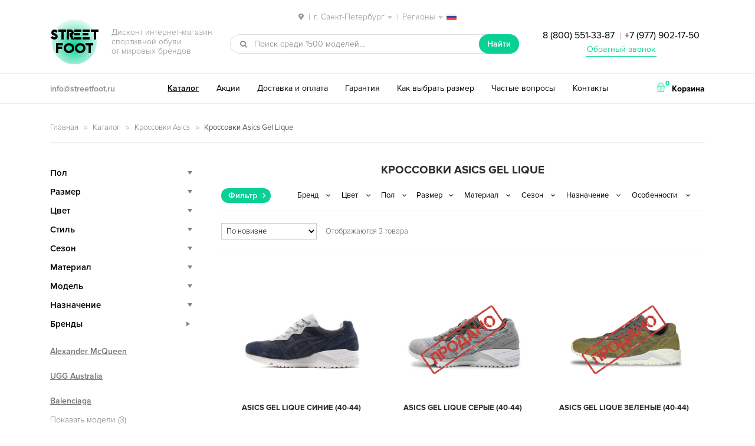

--- FILE ---
content_type: text/html; charset=UTF-8
request_url: https://spb.streetfoot.ru/catalog/asics/gel-lique/
body_size: 14042
content:
<!DOCTYPE html>
<html lang="ru-RU" prefix="og: http://ogp.me/ns#" itemscope="itemscope" itemtype="http://schema.org/WebPage">
<head>
<meta charset="UTF-8">
<meta name="viewport" content="width=device-width, initial-scale=1">
<title>Кроссовки Asics Gel Lique — купить в Санкт-Петербурге, дисконт интернет-магазин StreetFoot.ru</title>
<meta name="description" content="✅ Кроссовки Asics Gel Lique со скидкой и бесплатной доставкой в Санкт-Петербурге. ⭐⭐⭐⭐⭐ Популярные модели брендовой обуви и новинки сезона 2021. ✅ Каталог и цены в дисконт интернет-магазине StreetFoot.ru ☎ 8 (800) 551-33-87 Заказывайте!" />
<link rel="canonical" href="https://spb.streetfoot.ru/catalog/asics/gel-lique/" />
<meta property="og:locale" content="ru_RU" />
<meta property="og:type" content="website" />
<meta property="og:title" content="Кроссовки Asics Gel Lique — купить в Санкт-Петербурге, дисконт интернет-магазин StreetFoot.ru" />
<meta property="og:description" content="✅ Кроссовки Asics Gel Lique со скидкой и бесплатной доставкой в Санкт-Петербурге. ⭐⭐⭐⭐⭐ Популярные модели брендовой обуви и новинки сезона 2021. ✅ Каталог и цены в дисконт интернет-магазине StreetFoot.ru ☎ 8 (800) 551-33-87 Заказывайте!" />
<meta property="og:url" content="https://spb.streetfoot.ru/catalog/asics/gel-lique/" />
<meta property="og:site_name" content="streetfoot.ru" />
<meta name="twitter:card" content="summary" />
<meta name="twitter:description" content="✅ Кроссовки Asics Gel Lique со скидкой и бесплатной доставкой в Санкт-Петербурге. ⭐⭐⭐⭐⭐ Популярные модели брендовой обуви и новинки сезона 2021. ✅ Каталог и цены в дисконт интернет-магазине StreetFoot.ru ☎ 8 (800) 551-33-87 Заказывайте!" />
<meta name="twitter:title" content="Кроссовки Asics Gel Lique — купить в Санкт-Петербурге, дисконт интернет-магазин StreetFoot.ru" />
<link rel='stylesheet' id='storefront-style-css'  href='https://spb.streetfoot.ru/wp-content/themes/storefront/style.css' type='text/css' media='all' />
<link rel='stylesheet' id='storefront-woocommerce-style-css'  href='https://spb.streetfoot.ru/wp-content/themes/storefront/inc/woocommerce/css/woocommerce.css' type='text/css' media='all' />
<script type="text/template" id="tmpl-variation-template">
	<div class="woocommerce-variation-description">
		{{{ data.variation.variation_description }}}
	</div>

	<div class="woocommerce-variation-price">
		{{{ data.variation.price_html }}}
	</div>

	<div class="woocommerce-variation-availability">
		{{{ data.variation.availability_html }}}
	</div>
</script>
<script type="text/template" id="tmpl-unavailable-variation-template">
	<p>Этот товар недоступен. Пожалуйста, выберите другую комбинацию.</p>
</script>
<script type='text/javascript' src='https://spb.streetfoot.ru/wp-includes/js/jquery/jquery.js'></script>
<script type='text/javascript' src='https://spb.streetfoot.ru/wp-includes/js/jquery/jquery-migrate.min.js'></script>

<script type="text/javascript">
 /* <![CDATA[ */
var buyone_ajax = {"ajaxurl":"https:\/\/spb.streetfoot.ru\/wp-admin\/admin-ajax.php"}; 
 /* ]]> */
</script>
<script> var awd_admin_ajax_url = 'https://spb.streetfoot.ru/wp-admin/admin-ajax.php'; </script><link rel="shortcut icon" href="/favicon.ico" type="image/x-icon" />
<link rel="icon" href="/streetfoot-192x192.png" type="image/png" sizes="192x192" />
<script type="text/javascript" src="/wp-content/themes/storefront/js/nav-menu.js"></script>
<meta name="yandex-verification" content="338d76da62ac21a1" />
<meta name="theme-color" content="#09d195">
</head>

<body class="archive tax-product_cat term-gel-lique term-1513 woocommerce woocommerce-page left-sidebar woocommerce-active">
<div id="page" class="hfeed site">
	
	<header id="masthead" class="site-header" role="banner" >
		<div class="col-full">
<div class="city">
<span class="select-city"><img src="/wp-content/themes/storefront/images/locate-place.png" class="inline-img"> <span class="sep">|</span> <span class="current">г. Санкт-Петербург</span> <span class="sep">|</span> <span class="current">Регионы</span> <img src="/wp-content/themes/storefront/images/russia.png" class="inline-img reg"></span>
<div class="city-mod">
<div class="city-inner">
<div class="city-close_order"></div>
<div class="city-heading">Ваш город</div>
<ul class="city-listing">
<li class="city-item" data-city="https://streetfoot.ru">Москва</li>
<li class="city-item" data-city="https://spb.streetfoot.ru">Санкт-Петербург</li>
<li class="city-item" data-city="https://ekaterinburg.streetfoot.ru">Екатеринбург</li>
<li class="city-item" data-city="https://novosibirsk.streetfoot.ru">Новосибирск</li>
<li class="city-item" data-city="https://nizhniy-novgorod.streetfoot.ru">Нижний Новгород</li>
<li class="city-item" data-city="https://samara.streetfoot.ru">Самара</li>
<li class="city-item" data-city="https://krasnodar.streetfoot.ru">Краснодар</li>
<li class="city-item" data-city="https://rostov-na-donu.streetfoot.ru">Ростов-на-Дону</li>
<li class="city-item" data-city="https://chelyabinsk.streetfoot.ru">Челябинск</li>
<li class="city-item" data-city="https://perm.streetfoot.ru">Пермь</li>
<li class="city-item" data-city="https://ufa.streetfoot.ru">Уфа</li>
<li class="city-item" data-city="https://voronezh.streetfoot.ru">Воронеж</li>
<li class="city-item" data-city="https://krasnoyarsk.streetfoot.ru">Красноярск</li>
<li class="city-item" data-city="https://omsk.streetfoot.ru">Омск</li>
<li class="city-item" data-city="https://kazan.streetfoot.ru">Казань</li>
<li class="city-item" data-city="https://saratov.streetfoot.ru">Саратов</li>
<li class="city-item" data-city="https://volgograd.streetfoot.ru">Волгоград</li>
<li class="city-item" data-city="https://tyumen.streetfoot.ru">Тюмень</li>
<li class="city-item" data-city="https://irkutsk.streetfoot.ru">Иркутск</li>
<li class="city-item" data-city="https://barnaul.streetfoot.ru">Барнаул</li>
<li class="city-item" data-city="https://yaroslavl.streetfoot.ru">Ярославль</li>
<li class="city-item" data-city="https://stavropol.streetfoot.ru">Ставрополь</li>
<li class="city-item" data-city="https://izhevsk.streetfoot.ru">Ижевск</li>
<li class="city-item" data-city="https://tula.streetfoot.ru">Тула</li>
<li class="city-item" data-city="https://kirov.streetfoot.ru">Киров</li>
<li class="city-item" data-city="https://ryazan.streetfoot.ru">Рязань</li>
<li class="city-item" data-city="https://sochi.streetfoot.ru">Сочи</li>
<li class="city-item" data-city="https://penza.streetfoot.ru">Пенза</li>
<li class="city-item" data-city="https://belgorod.streetfoot.ru">Белгород</li>
<li class="city-item" data-city="https://lipetsk.streetfoot.ru">Липецк</li>
<li class="city-item" data-city="https://orenburg.streetfoot.ru">Оренбург</li>
<li class="city-item" data-city="https://tolyatti.streetfoot.ru">Тольятти</li>
<li class="city-item" data-city="https://kemerovo.streetfoot.ru">Кемерово</li>
<li class="city-item" data-city="https://tomsk.streetfoot.ru">Томск</li>
<li class="city-item" data-city="https://tver.streetfoot.ru">Тверь</li>
<li class="city-item" data-city="https://bryansk.streetfoot.ru">Брянск</li>
<li class="city-item" data-city="https://cheboksary.streetfoot.ru">Чебоксары</li>
<li class="city-item" data-city="https://kursk.streetfoot.ru">Курск</li>
<li class="city-item" data-city="https://kaluga.streetfoot.ru">Калуга</li>
<li class="city-item" data-city="https://ulyanovsk.streetfoot.ru">Ульяновск</li>
</ul>
</div>
</div>
</div>

					<a class="skip-link screen-reader-text" href="#site-navigation">Перейти к навигации</a>
		<a class="skip-link screen-reader-text" href="#content">Перейти к содержимому</a>
					<div class="site-branding">
				<p class="site-title"><img src="/wp-content/themes/storefront/images/ellipse.png" alt="фон"><span class="site-branding-background"></span><a href="https://spb.streetfoot.ru/" rel="home">Street<br>Foot</a></p>
									<p class="site-description">Дисконт интернет-магазин <br>спортивной обуви <br>от мировых брендов</p>
							</div>
					<div class="site-search">
								<div id="product-search-1727245606" class="product-search widget woocommerce widget_product_search floating"><div class="product-search-form"><form id="product-search-form-1727245606" class="product-search-form" action="https://spb.streetfoot.ru/" method="get"><div><input id="product-search-field-1727245606" name="s" type="text" class="product-search-field" placeholder="Поиск среди 1500 моделей..." autocomplete="off"/><input type="hidden" name="post_type" value="product"/><input type="hidden" name="tags" value="0"/><input type="hidden" name="sku" value="1"/><input type="hidden" name="ixwps" value="1"/> <button type="submit">Найти</button></div></form></div><div id="product-search-results-1727245606" class="product-search-results"></div></div><script type="text/javascript">if ( typeof jQuery !== "undefined" ) {jQuery(document).ready(function(){jQuery("#product-search-field-1727245606").typeWatch( {
				callback: function (value) { ixwps.productSearch('product-search-field-1727245606', 'product-search-1727245606', 'product-search-1727245606 div.product-search-results', 'https://spb.streetfoot.ru/wp-admin/admin-ajax.php?content&tags&sku=1&category_results', value, {no_results:"",dynamic_focus:true,blinkerTimeout:0}); },
				wait: 500,
				highlight: true,
				captureLength: 2
			} );ixwps.navigate("product-search-field-1727245606","product-search-results-1727245606");ixwps.dynamicFocus("product-search-1727245606","product-search-results-1727245606");ixwps.autoAdjust("product-search-field-1727245606","product-search-results-1727245606");});}</script>			</div>
		<div class="phone ph-top"><a href="tel:88005513387">8 (800) 551-33-87</a> <span class="sep">|</span> <a href="tel:+79779021750">+7 (977) 902-17-50</a>
<p class="obratniy-zvonok"><a href="#callback">Обратный звонок</a></p></div>
		</div>
		<div class="header-bottom">
		    <div class="col-full">
		    <div class="email"><a href="mailto:info@streetfoot.ru">info@streetfoot.ru</a></div>
		<nav id="site-navigation" class="main-navigation" role="navigation" aria-label="Основная навигация">
		<button class="menu-toggle" aria-controls="primary-navigation" aria-expanded="false">Навигация</button>
			<div class="primary-navigation"><ul id="menu-desctop" class="menu"><li id="menu-item-2708" class="menu-item menu-item-type-post_type menu-item-object-page menu-item-2708"><a href="https://spb.streetfoot.ru/catalog/">Каталог</a></li>
<li id="menu-item-2704" class="menu-item menu-item-type-post_type menu-item-object-page menu-item-2704"><a href="https://spb.streetfoot.ru/akcii-skidki/">Акции</a></li>
<li id="menu-item-2706" class="menu-item menu-item-type-post_type menu-item-object-page menu-item-2706"><a href="https://spb.streetfoot.ru/dostavka/">Доставка и оплата</a></li>
<li id="menu-item-2705" class="menu-item menu-item-type-post_type menu-item-object-page menu-item-2705"><a href="https://spb.streetfoot.ru/garantiya/">Гарантия</a></li>
<li id="menu-item-2707" class="menu-item menu-item-type-post_type menu-item-object-page menu-item-2707"><a href="https://spb.streetfoot.ru/kak-opredelit-razmer/">Как выбрать размер</a></li>
<li id="menu-item-2710" class="menu-item menu-item-type-post_type menu-item-object-page menu-item-2710"><a href="https://spb.streetfoot.ru/faq/">Частые вопросы</a></li>
<li id="menu-item-2709" class="menu-item menu-item-type-post_type menu-item-object-page menu-item-2709"><a href="https://spb.streetfoot.ru/contacts/">Контакты</a></li>
</ul></div><div class="handheld-navigation"><ul id="menu-mobile" class="menu"><li id="menu-item-2715" class="menu-item menu-item-type-post_type menu-item-object-page menu-item-2715"><a href="https://spb.streetfoot.ru/catalog/">Каталог</a></li>
<li id="menu-item-2711" class="menu-item menu-item-type-post_type menu-item-object-page menu-item-2711"><a href="https://spb.streetfoot.ru/akcii-skidki/">Акции</a></li>
<li id="menu-item-2713" class="menu-item menu-item-type-post_type menu-item-object-page menu-item-2713"><a href="https://spb.streetfoot.ru/dostavka/">Доставка и оплата</a></li>
<li id="menu-item-2712" class="menu-item menu-item-type-post_type menu-item-object-page menu-item-2712"><a href="https://spb.streetfoot.ru/garantiya/">Гарантия</a></li>
<li id="menu-item-2714" class="menu-item menu-item-type-post_type menu-item-object-page menu-item-2714"><a href="https://spb.streetfoot.ru/kak-opredelit-razmer/">Как выбрать размер</a></li>
<li id="menu-item-2718" class="menu-item menu-item-type-post_type menu-item-object-page menu-item-2718"><a href="https://spb.streetfoot.ru/faq/">Частые вопросы</a></li>
<li id="menu-item-2717" class="menu-item menu-item-type-post_type menu-item-object-page menu-item-2717"><a href="https://spb.streetfoot.ru/otzyvy/">Отзывы</a></li>
<li id="menu-item-2716" class="menu-item menu-item-type-post_type menu-item-object-page menu-item-2716"><a href="https://spb.streetfoot.ru/contacts/">Контакты</a></li>
</ul></div>		</nav><!-- #site-navigation -->
				<ul class="site-header-cart menu">
			<li class="">
							<a class="cart-contents" href="https://spb.streetfoot.ru/cart/" title="Посмотреть вашу корзину">
				<img src="/wp-content/themes/storefront/images/shopping-basket.png" class="inline-img"> <span class="count">0</span> <span class="cart-text">Корзина</span>
			</a>
					</li>
			<li>
				<div class="widget woocommerce widget_shopping_cart"><div class="widget_shopping_cart_content"></div></div>			</li>
		</ul>
		</div>
		</div>
		<div class="col-full">
				<nav class="secondary-navigation" role="navigation" aria-label="Дополнительная навигация">
					</nav><!-- #site-navigation -->
		
		</div>
	</header><!-- #masthead -->

	
	<div id="content" class="site-content" tabindex="-1">
		<div class="col-full">

		 <p id="breadcrumbs" class="woocommerce-breadcrumb"><span xmlns:v="http://rdf.data-vocabulary.org/#"><span typeof="v:Breadcrumb"><a href="https://spb.streetfoot.ru/" rel="v:url" property="v:title">Главная</a> <img src="/wp-content/themes/storefront/images/arrow.png" class="inline-img"> <span rel="v:child" typeof="v:Breadcrumb"><a href="https://spb.streetfoot.ru/catalog/" rel="v:url" property="v:title">Каталог</a> <img src="/wp-content/themes/storefront/images/arrow.png" class="inline-img"> <span rel="v:child" typeof="v:Breadcrumb"><a href="https://spb.streetfoot.ru/catalog/asics/" rel="v:url" property="v:title">Кроссовки Asics</a> <img src="/wp-content/themes/storefront/images/arrow.png" class="inline-img"> <strong class="breadcrumb_last">Кроссовки Asics Gel Lique</strong></span></span></span></span></p>  <!-- <div class="podarok-block-top"><a href="/akcii-skidki/"><img src="/wp-content/themes/storefront/images/podarok-kartinka.gif" alt="подарок"></a></div> --> <div class="woocommerce"></div>
			<div id="primary" class="content-area">
			<main id="main" class="site-main" role="main">
	    	
		
			<h1 class="page-title">Кроссовки Asics Gel Lique</h1>

		
		
		
					<div class="header-widget-region" role="complementary">
		    <div class="in-load-block"></div>
			<span class="filter-select">Фильтр</span>
				<aside id="woocommerce_layered_nav-2" class="widget woocommerce widget_layered_nav"><select class="cached dropdown_layered_nav_brands"><option value="">Бренд</option><option value="asics-brand">Asics</option></select></aside><aside id="woocommerce_layered_nav-3" class="widget woocommerce widget_layered_nav"><select class="cached dropdown_layered_nav_color"><option value="">Цвет</option><option value="bolotnyi">Болотный</option><option value="green">Зеленый</option><option value="grey">Серый</option><option value="blue">Синий</option><option value="haki">Хаки</option></select></aside><aside id="woocommerce_layered_nav-4" class="widget woocommerce widget_layered_nav"><select class="cached dropdown_layered_nav_gender"><option value="">Пол</option><option value="man">Мужские</option><option value="teenager">Подростковые</option></select></aside><aside id="woocommerce_layered_nav-6" class="widget woocommerce widget_layered_nav"><select class="cached dropdown_layered_nav_razmer"><option value="">Размер</option><option value="40">40</option><option value="41">41</option><option value="42">42</option><option value="43">43</option><option value="44">44</option></select></aside><aside id="woocommerce_layered_nav-5" class="widget woocommerce widget_layered_nav"><select class="cached dropdown_layered_nav_material"><option value="">Материал</option><option value="zamsha">Замша</option><option value="setka">Сетка</option></select></aside><aside id="woocommerce_layered_nav-7" class="widget woocommerce widget_layered_nav"><select class="cached dropdown_layered_nav_sezon"><option value="">Сезон</option><option value="spring">Весна</option><option value="summer">Лето</option><option value="autumn">Осень</option></select></aside><aside id="woocommerce_layered_nav-8" class="widget woocommerce widget_layered_nav"><select class="cached dropdown_layered_nav_naznachenie"><option value="">Назначение</option><option value="running">Бег</option><option value="fitness">Фитнес</option><option value="walking">Ходьба</option></select></aside><aside id="woocommerce_layered_nav-9" class="widget woocommerce widget_layered_nav"><select class="cached dropdown_layered_nav_features"><option value="">Особенности</option><option value="breathable-kross">Дышащие</option><option value="krossovki">Кроссовки</option><option value="light-kross">Легкие</option><option value="fashionable">Модные</option><option value="low-kross">Низкие</option><option value="odnotonnye">Однотонные</option><option value="streak">С полоской</option><option value="print">С узором</option></select></aside>		</div>
		<div class="storefront-sorting"><form class="woocommerce-ordering" action="#content" method="get" autocomplete="off">
	<select name="orderby" class="orderby">
					<option value="popularity" >По популярности</option>
					<option value="date"  selected='selected'>По новизне</option>
					<option value="price" >Цены: по возрастанию</option>
					<option value="price-desc" >Цены: по убыванию</option>
			</select>
	</form>
<p class="woocommerce-result-count">
	Отображаются 3 товара</p>
</div><!-- TRYING TO FIX LOOP TOTAL -->
			<ul class="products">

				
				
					<li class="post-10222 product type-product status-publish has-post-thumbnail instock purchasable product-type-variable has-default-attributes has-children">
	<a href="https://spb.streetfoot.ru/product/asics-gel-lique-india-ink/#content" class="woocommerce-LoopProduct-link"><div class="img"><img width="600" height="366" src="https://spb.streetfoot.ru/wp-content/uploads/2019/02/asics-gel-lique-india-ink-600x366.jpg" class="attachment-shop_catalog size-shop_catalog wp-post-image" alt="Asics Gel Lique синие (40-44)" title="Asics Gel Lique синие (40-44)" srcset="https://spb.streetfoot.ru/wp-content/uploads/2019/02/asics-gel-lique-india-ink-600x366.jpg 600w, https://spb.streetfoot.ru/wp-content/uploads/2019/02/asics-gel-lique-india-ink-120x73.jpg 120w, https://spb.streetfoot.ru/wp-content/uploads/2019/02/asics-gel-lique-india-ink-300x183.jpg 300w, https://spb.streetfoot.ru/wp-content/uploads/2019/02/asics-gel-lique-india-ink-800x488.jpg 800w, https://spb.streetfoot.ru/wp-content/uploads/2019/02/asics-gel-lique-india-ink.jpg 948w" sizes="(max-width: 600px) 100vw, 600px" /></div><h3>Asics Gel Lique синие (40-44)</h3>
	<span class="price"><span class="woocommerce-Price-amount amount">6 690 <span class="woocommerce-Price-currencySymbol">руб.</span></span></span>
</a><div class="bottom-hover">
            <a class="clickBuyButton button21" href="#" data-productid="10222">Заказать в 1 клик</a>

            <br><a rel="nofollow" href="https://spb.streetfoot.ru/product/asics-gel-lique-india-ink/#content" data-quantity="1" data-product_id="10222" data-product_sku="sm10222" class="button product_type_variable add_to_cart_button">Выбрать размер</a></div></li>

				
					<li class="post-10216 product type-product status-publish has-post-thumbnail outofstock purchasable product-type-variable has-default-attributes has-children">
	<a href="https://spb.streetfoot.ru/product/asics-gel-lique-greywhite/#content" class="woocommerce-LoopProduct-link"><div class="img"><img width="600" height="415" src="https://spb.streetfoot.ru/wp-content/uploads/2019/02/asics-gel-lique-greywhite-600x415.jpg" class="attachment-shop_catalog size-shop_catalog wp-post-image" alt="Asics Gel Lique серые (40-44)" title="Asics Gel Lique серые (40-44)" srcset="https://spb.streetfoot.ru/wp-content/uploads/2019/02/asics-gel-lique-greywhite-600x415.jpg 600w, https://spb.streetfoot.ru/wp-content/uploads/2019/02/asics-gel-lique-greywhite-120x83.jpg 120w, https://spb.streetfoot.ru/wp-content/uploads/2019/02/asics-gel-lique-greywhite-300x208.jpg 300w, https://spb.streetfoot.ru/wp-content/uploads/2019/02/asics-gel-lique-greywhite.jpg 650w" sizes="(max-width: 600px) 100vw, 600px" /></div><h3>Asics Gel Lique серые (40-44)</h3>
	<span class="price"><span class="woocommerce-Price-amount amount">6 690 <span class="woocommerce-Price-currencySymbol">руб.</span></span></span>
</a><div class="bottom-hover">
            <a class="clickBuyButton button21" href="#" data-productid="10216">Заказать в 1 клик</a>

            <br><a rel="nofollow" href="https://spb.streetfoot.ru/product/asics-gel-lique-greywhite/#content" data-quantity="1" data-product_id="10216" data-product_sku="sm10216" class="button product_type_variable">Подробнее</a></div></li>

				
					<li class="post-10211 product type-product status-publish has-post-thumbnail outofstock purchasable product-type-variable has-default-attributes has-children">
	<a href="https://spb.streetfoot.ru/product/asics-gel-lique-olive-light/#content" class="woocommerce-LoopProduct-link"><div class="img"><img width="600" height="400" src="https://spb.streetfoot.ru/wp-content/uploads/2019/02/asics-gel-lique-olive-light-600x400.jpg" class="attachment-shop_catalog size-shop_catalog wp-post-image" alt="Asics Gel Lique зеленые (40-44)" title="Asics Gel Lique зеленые (40-44)" srcset="https://spb.streetfoot.ru/wp-content/uploads/2019/02/asics-gel-lique-olive-light-600x400.jpg 600w, https://spb.streetfoot.ru/wp-content/uploads/2019/02/asics-gel-lique-olive-light-120x80.jpg 120w, https://spb.streetfoot.ru/wp-content/uploads/2019/02/asics-gel-lique-olive-light-300x200.jpg 300w, https://spb.streetfoot.ru/wp-content/uploads/2019/02/asics-gel-lique-olive-light.jpg 750w" sizes="(max-width: 600px) 100vw, 600px" /></div><h3>Asics Gel Lique зеленые (40-44)</h3>
	<span class="price"><span class="woocommerce-Price-amount amount">6 690 <span class="woocommerce-Price-currencySymbol">руб.</span></span></span>
</a><div class="bottom-hover">
            <a class="clickBuyButton button21" href="#" data-productid="10211">Заказать в 1 клик</a>

            <br><a rel="nofollow" href="https://spb.streetfoot.ru/product/asics-gel-lique-olive-light/#content" data-quantity="1" data-product_id="10211" data-product_sku="sm10211" class="button product_type_variable">Подробнее</a></div></li>

				
			</ul>

			<div class="storefront-sorting"><form class="woocommerce-ordering" action="#content" method="get" autocomplete="off">
	<select name="orderby" class="orderby">
					<option value="popularity" >По популярности</option>
					<option value="date"  selected='selected'>По новизне</option>
					<option value="price" >Цены: по возрастанию</option>
					<option value="price-desc" >Цены: по убыванию</option>
			</select>
	</form>
<p class="woocommerce-result-count">
	Отображаются 3 товара</p>
</div>
		
				</main><!-- #main -->
		</div><!-- #primary -->

		
<input type="checkbox" id="mini-menu-button">
<div id="secondary" class="widget-area" role="complementary">
<div class="mini-menu-nav-block"><label for="mini-menu-button" class="mini-menu-button-close">Скрыть</label></div>
	<aside id="text-2" class="widget widget_text">			<div class="textwidget"><div class="sidebar-catalog">
<div class="sidebar-title">Пол</div>
<ul class="children lvl2">
<li><a href="/catalog/muzhskie-krossovki/">Мужские</a></li>
<li><a href="/catalog/zhenskie-krossovki/">Женские</a></li>
<li><a href="/catalog/podrostkovye-krossovki/">Подростковые</a>
<ul>
<li><a href="/catalog/podrostkovye-krossovki/dlya-malchikov/">Для мальчиков</a></li>
<li><a href="/catalog/podrostkovye-krossovki/dlya-devochek/">Для девочек</a></li>
</ul>
</li>
</ul>
</div>

<div class="sidebar-catalog">
<div class="sidebar-title">Размер</div>
<ul class="children razmer lvl2">
<li><a href="/catalog/krossovki-35-razmer/">35</a></li>
<li><a href="/catalog/krossovki-36-razmer/">36</a></li>
<li><a href="/catalog/krossovki-37-razmer/">37</a></li>
<li><a href="/catalog/krossovki-38-razmer/">38</a></li>
<li><a href="/catalog/krossovki-39-razmer/">39</a></li>
<li><a href="/catalog/krossovki-40-razmer/">40</a></li>
<li><a href="/catalog/krossovki-41-razmer/">41</a></li>
<li><a href="/catalog/krossovki-42-razmer/">42</a></li>
<li><a href="/catalog/krossovki-43-razmer/">43</a></li>
<li><a href="/catalog/krossovki-44-razmer/">44</a></li>
<li><a href="/catalog/krossovki-45-razmer/">45</a></li>
<li><a href="/catalog/krossovki-46-razmer/">46</a></li>
<li><a href="/catalog/krossovki-47-razmer/">47</a></li>
<li><a href="/catalog/krossovki-48-razmer/">48</a></li>
<li><a href="/catalog/krossovki-49-razmer/">49</a></li>
<li><a href="/catalog/krossovki-50-razmer/">50</a></li>
</ul>
</div>

<div class="sidebar-catalog">
<div class="sidebar-title">Цвет</div>
<ul class="children color lvl2">
<li><a href="/catalog/bezhevye-krossovki/"><span class="bezhev"></span>Бежевый</a></li>
<li><a href="/catalog/belye-krossovki/"><span class="white"></span>Белый</a></li>
<li><a href="/catalog/biruzovye-krossovki/"><span class="biruz"></span>Бирюзовый</a></li>
<li><a href="/catalog/bolotnye-krossovki/"><span class="bolotn"></span>Болотный</a></li>
<li><a href="/catalog/bordovye-krossovki/"><span class="bordo"></span>Бордовый</a></li>
<li><a href="/catalog/golubye-krossovki/"><span class="golub"></span>Голубой</a></li>
<li><a href="/catalog/zheltye-krossovki/"><span class="zhelt"></span>Желтый</a></li>
<li><a href="/catalog/zelenye-krossovki/"><span class="green"></span>Зеленый</a></li>
<li><a href="/catalog/zolotye-krossovki/"><span class="zolot"></span>Золотой</a></li>
<li><a href="/catalog/kamuflyazhnye-krossovki/"><span class="kamufl"></span>Камуфляж</a></li>
<li><a href="/catalog/korichnevye-krossovki/"><span class="brown"></span>Коричневый</a></li>
<li><a href="/catalog/krasnye-krossovki/"><span class="red"></span>Красный</a></li>
<li><a href="/catalog/malinovye-krossovki/"><span class="malin"></span>Малиновый</a></li>
<li><a href="/catalog/myatnye-krossovki/"><span class="myatn"></span>Мятный</a></li>
<li><a href="/catalog/oranzhevye-krossovki/"><span class="orange"></span>Оранжевый</a></li>
<li><a href="/catalog/multicolor-krossovki/"><span class="multicolor"></span>Разноцветный</a></li>
<li><a href="/catalog/rozovye-krossovki/"><span class="pink"></span>Розовый</a></li>
<li><a href="/catalog/silver-krossovki/"><span class="silver"></span>Серебряный</a></li>
<li><a href="/catalog/grey-krossovki/"><span class="gray"></span>Серый</a></li>
<li><a href="/catalog/sinie-krossovki/"><span class="blue"></span>Синий</a></li>
<li><a href="/catalog/sirenevye-krossovki/"><span class="siren"></span>Сиреневый</a></li>
<li><a href="/catalog/fioletovye-krossovki/"><span class="fiolet"></span>Фиолетовый</a></li>
<li><a href="/catalog/haki-krossovki/"><span class="khaki"></span>Хаки</a></li>
<li><a href="/catalog/cherno-belye-krossovki/"><span class="black-white"></span>Черно-белый</a></li>
<li><a href="/catalog/chernye-krossovki/"><span class="black"></span>Черный</a></li>
</ul>
</div>

<div class="sidebar-catalog">
<div class="sidebar-title">Стиль</div>
<ul class="children lvl2">
<li><a href="/catalog/modnye-krossovki/">Модные</a></li>
<li><a href="/catalog/odnotonnye-krossovki/">Однотонные</a></li>
<li><a href="/catalog/krossovki-s-poloskoi/">С полоской</a></li>
<li><a href="/catalog/krossovki-s-cvetochnym-uzorom/">С узором</a></li>
</ul>
</div>

<div class="sidebar-catalog">
<div class="sidebar-title">Сезон</div>
<ul class="children lvl2">
<li><a href="/catalog/vesennie-krossovki/">Весна</a></li>
<li><a href="/catalog/letnie-krossovki/">Лето</a></li>
<li><a href="/catalog/osennie-krossovki/">Осень</a></li>
<li><a href="/catalog/zimnie-krossovki/">Зима</a></li>
<li><a href="/catalog/demisezonnye-krossovki/">Демисезон</a></li>
</ul>
</div>

<div class="sidebar-catalog">
<div class="sidebar-title">Материал</div>
<ul class="children lvl2">
<li><a href="/catalog/zamshevye-krossovki/">Замша</a></li>
<li><a href="/catalog/kozhanye-krossovki/">Кожа</a></li>
<li><a href="/catalog/neilon-krossovki/">Нейлон</a></li>
<li><a href="/catalog/nubuk-krossovki/">Нубук</a></li>
<li><a href="/catalog/krossovki-meh/">Мех</a></li>
<li><a href="/catalog/krossovki-iz-tekstilya/">Текстиль</a></li>
<li><a href="/catalog/krossovki-setka/">Сетка</a></li>
<li><a href="/catalog/poliuretanovye-krossovki/">Полиуретан</a></li>
</ul>
</div>

<div class="sidebar-catalog">
<div class="sidebar-title">Модель</div>
<ul class="children lvl2">
<li><a href="/catalog/krossovki/">Кроссовки</a></li>
<li><a href="/catalog/kedy/">Кеды</a></li>
<li><a href="/catalog/vysokie-krossovki/">Высокие</a></li>
<li><a href="/catalog/nizkie-krossovki/">Низкие</a></li>
<li><a href="/catalog/klassicheskie-krossovki/">Классические</a></li>
<li><a href="/catalog/legkie-krossovki/">Легкие</a></li>
<li><a href="/catalog/krossovki-lipuchki/">На липучках</a></li>
<li><a href="/catalog/svetyashiesya-krossovki/">Светящиеся</a></li>
</ul>
</div>

<div class="sidebar-catalog">
<div class="sidebar-title">Назначение</div>
<ul class="children lvl2">
<li><a href="/catalog/basketball-krossovki/">Баскетбол</a></li>
<li><a href="/catalog/krossovki-dlya-tennisa/">Теннис</a></li>
<li><a href="/catalog/krossovki-dlya-voleibola/">Волейбол</a></li>
<li><a href="/catalog/krossovki-begovye/">Бег</a></li>
<li><a href="/catalog/fitness-krossovki/">Фитнес</a></li>
<li><a href="/catalog/povsednevnye-krossovki/">Повседневные</a></li>
</ul>
</div>

<div class="sidebar-catalog">
<div class="sidebar-title active-bar">Бренды</div>
<ul class="children brands lvl2" style="display: block;">
<li><a href="/catalog/alexander-mcqueen/">Alexander McQueen</a></li>
<li><a href="/catalog/ugg-australia/">UGG Australia</a></li>
<li><a href="/catalog/balenciaga/">Balenciaga</a>
<ul class="listing-items">
<li><a href="/catalog/balenciaga/speed-trainer/">Balenciaga Speed Trainer</a></li>
<li><a href="/catalog/balenciaga/track-trainers/">Balenciaga Track Trainers</a></li>
<li><a href="/catalog/balenciaga/triple-s/">Balenciaga Triple S</a></li>
</ul>
<ul class="listing-toggle">
<li class="open-listing"><span>Показать модели (3)</span></li>
<li class="close-listing"><span>Скрыть...</span></li>
</ul>
</li>
<li><a href="/catalog/dior/">Dior</a>
<ul class="listing-items">
<li><a href="/catalog/dior/d-connect/">Dior D-Connect</a></li>
</ul>
<ul class="listing-toggle">
<li class="open-listing"><span>Показать модели (1)</span></li>
<li class="close-listing"><span>Скрыть...</span></li>
</ul>
</li>
<li><a href="/catalog/dr-martens/">Dr. Martens</a>
<ul class="listing-items">
<li><a href="/catalog/dr-martens/dm-1460/">Dr. Martens 1460</a></li>
<li><a href="/catalog/dr-martens/dm-jadon-1460/">Dr. Martens Jadon</a></li>
</ul>
<ul class="listing-toggle">
<li class="open-listing"><span>Показать модели (2)</span></li>
<li class="close-listing"><span>Скрыть...</span></li>
</ul>
</li>
<li><a href="/catalog/under-armour/">Under Armour</a>
<ul class="listing-items">
<li><a href="/catalog/under-armour/clutchfit-drive/">Under Armour ClutchFit Drive</a></li>
<li><a href="/catalog/under-armour/curry-1/">Under Armour Curry 1</a></li>
<li><a href="/catalog/under-armour/curry-2/">Under Armour Curry 2</a></li>
<li><a href="/catalog/under-armour/curry-4/">Under Armour Curry 4</a></li>
<li><a href="/catalog/under-armour/curry-6/">Under Armour Curry 6</a></li>
<li><a href="/catalog/under-armour/scorpio/">Under Armour Scorpio</a></li>
</ul>
<ul class="listing-toggle">
<li class="open-listing"><span>Показать модели (6)</span></li>
<li class="close-listing"><span>Скрыть...</span></li>
</ul>
</li>
<li><a href="/catalog/versace/">Versace</a>
<ul class="listing-items">
<li><a href="/catalog/versace/chain-reaction/">Versace Chain Reaction</a></li>
</ul>
<ul class="listing-toggle">
<li class="open-listing"><span>Показать модели (1)</span></li>
<li class="close-listing"><span>Скрыть...</span></li>
</ul>
</li>
<li><a href="/catalog/adidas/">Adidas</a>
<ul class="listing-items">
<li><a href="/catalog/adidas/climacool-1/">Adidas Climacool 1</a></li>
<li><a href="/catalog/adidas/deerupt-runner/">Adidas Deerupt Runner</a></li>
<li><a href="/catalog/adidas/equipment/">Adidas Equipment</a></li>
<li><a href="/catalog/adidas/equipment/eqt-bask-adv/">Adidas EQT Bask ADV</a></li>
<li><a href="/catalog/adidas/equipment/eqt-support-adv-91-17/">Adidas EQT Support ADV 91-17</a></li>
<li><a href="/catalog/adidas/falcon/">Adidas Falcon</a></li>
<li><a href="/catalog/adidas/gazelle/">Adidas Gazelle</a></li>
<li><a href="/catalog/adidas/hamburg/">Adidas Hamburg</a></li>
<li><a href="/catalog/adidas/harden/">Adidas Harden</a></li>
<li><a href="/catalog/adidas/iniki/">Adidas Iniki Runner</a></li>
<li><a href="/catalog/adidas/kamanda/">Adidas Kamanda</a></li>
<li><a href="/catalog/adidas/munchen/">Adidas Munchen</a></li>
<li><a href="/catalog/adidas/nite-jogger/">Adidas Nite Jogger</a></li>
<li><a href="/catalog/adidas/niteball/">Adidas Niteball</a></li>
<li><a href="/catalog/adidas/nmd/">Adidas NMD</a></li>
<li><a href="/catalog/adidas/nmd/human-race/">Adidas NMD Human Race</a></li>
<li><a href="/catalog/adidas/nmd/r1-runner/">Adidas NMD R1 Runner</a></li>
<li><a href="/catalog/adidas/nmd/xr1/">Adidas NMD XR1</a></li>
<li><a href="/catalog/adidas/porsche-design/">Adidas Porsche Design</a></li>
<li><a href="/catalog/adidas/porsche-design/s3/">Adidas Porsche Design S3</a></li>
<li><a href="/catalog/adidas/porsche-typ-64/">Adidas Porsche Typ 64</a></li>
<li><a href="/catalog/adidas/prophere/">Adidas Prophere</a></li>
<li><a href="/catalog/adidas/raf-simons/">Adidas Raf Simons</a></li>
<li><a href="/catalog/adidas/samba/">Adidas Samba</a></li>
<li><a href="/catalog/adidas/sharks/">Adidas Sharks</a></li>
<li><a href="/catalog/adidas/spezial/">Adidas Spezial</a></li>
<li><a href="/catalog/adidas/stan-smith/">Adidas Stan Smith</a></li>
<li><a href="/catalog/adidas/streetball/">Adidas Streetball</a></li>
<li><a href="/catalog/adidas/superstar/">Adidas Superstar</a></li>
<li><a href="/catalog/adidas/tennis-hu/">Adidas Tennis Hu</a></li>
<li><a href="/catalog/adidas/terrex/">Adidas Terrex</a></li>
<li><a href="/catalog/adidas/climaproof/">Adidas Terrex Climaproof</a></li>
<li><a href="/catalog/adidas/tubular/">Adidas Tubular</a></li>
<li><a href="/catalog/adidas/tubular/at-invader-strap/">Adidas Tubular Invader Strap</a></li>
<li><a href="/catalog/adidas/tubular/at-shadow/">Adidas Tubular Shadow</a></li>
<li><a href="/catalog/adidas/a-y-3/">Adidas Y-3</a></li>
<li><a href="/catalog/adidas/yeezy-boost-350/">Adidas Yeezy Boost 350</a></li>
<li><a href="/catalog/adidas/yeezy-boost-350/yb-350-v2/">Adidas Yeezy Boost 350 V2</a></li>
<li><a href="/catalog/adidas/yeezy-boost-380/">Adidas Yeezy Boost 380</a></li>
<li><a href="/catalog/adidas/yeezy-boost-450/">Adidas Yeezy Boost 450</a></li>
<li><a href="/catalog/adidas/yeezy-boost-451/">Adidas Yeezy Boost 451</a></li>
<li><a href="/catalog/adidas/yeezy-boost-500/">Adidas Yeezy Boost 500</a></li>
<li><a href="/catalog/adidas/yeezy-boost-700/">Adidas Yeezy Boost 700</a></li>
<li><a href="/catalog/adidas/yeezy-boost-700/yb-700-v2/">Adidas Yeezy Boost 700 V2</a></li>
<li><a href="/catalog/adidas/yeezy-boost-700/yb-700-v3/">Adidas Yeezy Boost 700 V3</a></li>
<li><a href="/catalog/adidas/yung-1/">Adidas Yung 1</a></li>
<li><a href="/catalog/adidas/zx-10000/">Adidas ZX 10000</a></li>
<li><a href="/catalog/adidas/zx-4000-4d/">Adidas ZX 4000 4D</a></li>
<li><a href="/catalog/adidas/zx-500/">Adidas ZX 500</a></li>
<li><a href="/catalog/adidas/zx-700/">Adidas ZX 700</a></li>
<li><a href="/catalog/adidas/zx-750/">Adidas ZX 750</a></li>
<li><a href="/catalog/adidas/zx-flux/">Adidas ZX Flux</a></li>
</ul>
<ul class="listing-toggle">
<li class="open-listing"><span>Показать модели (52)</span></li>
<li class="close-listing"><span>Скрыть...</span></li>
</ul>
</li>
<li><a href="/catalog/nike/">Nike</a>
<ul class="listing-items">
<li><a href="/catalog/nike/adapt-huarache/">Nike Adapt Huarache</a></li>
<li><a href="/catalog/nike/air-barrage/">Nike Air Barrage</a></li>
<li><a href="/catalog/nike/air-force/">Nike Air Force</a></li>
<li><a href="/catalog/nike/air-force/af-1/">Nike Air Force 1</a></li>
<li><a href="/catalog/nike/air-force/1-lv8/">Nike Air Force 1 07 LV8</a></li>
<li><a href="/catalog/nike/air-force/af-1-07-lv8-utility/">Nike Air Force 1 07 LV8 Utility</a></li>
<li><a href="/catalog/nike/air-force/af-1-gore-tex/">Nike Air Force 1 Gore-Tex</a></li>
<li><a href="/catalog/nike/air-force/1-sf/">Nike Air Force 1 SF</a></li>
<li><a href="/catalog/nike/air-force/af-1-shadow/">Nike Air Force 1 Shadow</a></li>
<li><a href="/catalog/nike/air-force/af-1-travis-scott/">Nike Air Force 1 Travis Scott</a></li>
<li><a href="/catalog/nike/air-force/af-1-type-n-354/">Nike Air Force 1 Type N 354</a></li>
<li><a href="/catalog/nike/air-force/af-270/">Nike Air Force 270</a></li>
<li><a href="/catalog/nike/air-huarache/">Nike Air Huarache</a></li>
<li><a href="/catalog/nike/air-jordan/">Nike Air Jordan</a></li>
<li><a href="/catalog/nike/air-jordan/aj-1/">Nike Air Jordan 1</a></li>
<li><a href="/catalog/nike/air-jordan/aj-1-retro/">Nike Air Jordan 1 Retro High</a></li>
<li><a href="/catalog/nike/air-jordan/aj-1-travis-scott/">Nike Air Jordan 1 Travis Scott</a></li>
<li><a href="/catalog/nike/air-jordan/aj-4/">Nike Air Jordan 4 Retro</a></li>
<li><a href="/catalog/nike/air-jordan/aj-5-retro/">Nike Air Jordan 5 Retro</a></li>
<li><a href="/catalog/nike/air-jordan/aj-6/">Nike Air Jordan 6</a></li>
<li><a href="/catalog/nike/air-jordan/aj-6-rings/">Nike Air Jordan 6 Rings</a></li>
<li><a href="/catalog/nike/air-jordan/aj-6-travis-scott/">Nike Air Jordan 6 Travis Scott</a></li>
<li><a href="/catalog/nike/air-jordan/aj-11/">Nike Air Jordan 11</a></li>
<li><a href="/catalog/nike/air-jordan/aj-12/">Nike Air Jordan 12</a></li>
<li><a href="/catalog/nike/air-jordan/aj-13/">Nike Air Jordan 13</a></li>
<li><a href="/catalog/nike/air-jordan/aj-14-retro/">Nike Air Jordan 14 Retro</a></li>
<li><a href="/catalog/nike/air-jordan/aj-34/">Nike Air Jordan 34</a></li>
<li><a href="/catalog/nike/air-jordan/jumpman-pro/">Nike Air Jordan Jumpman Pro</a></li>
<li><a href="/catalog/nike/air-jordan/melo-m13/">Nike Air Jordan Melo M13</a></li>
<li><a href="/catalog/nike/air-jordan/aj-proto-max-720/">Nike Jordan Proto-Max 720</a></li>
<li><a href="/catalog/nike/air-max-87/">Nike Air Max 87</a></li>
<li><a href="/catalog/nike/air-max-90/">Nike Air Max 90</a></li>
<li><a href="/catalog/nike/air-max-90-hyperfuse/">Nike Air Max 90 Hyperfuse</a></li>
<li><a href="/catalog/nike/air-max-90-skyline/">Nike Air Max 90 Skyline</a></li>
<li><a href="/catalog/nike/air-max-90-vt/">Nike Air Max 90 VT</a></li>
<li><a href="/catalog/nike/air-max-95/">Nike Air Max 95</a></li>
<li><a href="/catalog/nike/air-max-97/">Nike Air Max 97</a></li>
<li><a href="/catalog/nike/air-max-270/">Nike Air Max 270</a></li>
<li><a href="/catalog/nike/air-max-270/am-270-bowfin/">Nike Air Max 270 Bowfin</a></li>
<li><a href="/catalog/nike/air-max-270/am-270-react/">Nike Air Max 270 React</a></li>
<li><a href="/catalog/nike/air-max-720/">Nike Air Max 720</a></li>
<li><a href="/catalog/nike/air-max-720/am-720-818/">Nike Air Max 720 818</a></li>
<li><a href="/catalog/nike/air-max-720/am-720-ispa/">Nike Air Max 720 ISPA</a></li>
<li><a href="/catalog/nike/air-max-2017/">Nike Air Max 2017</a></li>
<li><a href="/catalog/nike/air-max-dia/">Nike Air Max DIA</a></li>
<li><a href="/catalog/nike/air-max-plus/">Nike Air Max Plus</a></li>
<li><a href="/catalog/nike/air-max-zero/">Nike Air Max Zero</a></li>
<li><a href="/catalog/nike/air-monarch/">Nike Air Monarch</a></li>
<li><a href="/catalog/nike/air-more-uptempo/">Nike Air More Uptempo</a></li>
<li><a href="/catalog/nike/air-presto/">Nike Air Presto</a></li>
<li><a href="/catalog/nike/air-vapormax/">Nike Air VaporMax</a></li>
<li><a href="/catalog/nike/air-vapormax/avm-flyknit/">Nike Air VaporMax Flyknit</a></li>
<li><a href="/catalog/nike/air-vapormax/avm-plus/">Nike Air VaporMax Plus</a></li>
<li><a href="/catalog/nike/air-zoom/">Nike Air Zoom</a></li>
<li><a href="/catalog/nike/air-zoom/az-spiridon-cage-2/">Nike Air Zoom Spiridon Cage 2</a></li>
<li><a href="/catalog/nike/blazer/">Nike Blazer</a></li>
<li><a href="/catalog/nike/city-loop/">Nike City Loop</a></li>
<li><a href="/catalog/nike/cortez/">Nike Cortez</a></li>
<li><a href="/catalog/nike/free-inneva-woven/">Nike Free Inneva Woven</a></li>
<li><a href="/catalog/nike/kyrie-2/">Nike Kyrie 2</a></li>
<li><a href="/catalog/nike/lebron/">Nike LeBron</a></li>
<li><a href="/catalog/nike/lebron/soldier-13/">Nike LeBron Soldier 13</a></li>
<li><a href="/catalog/nike/lunar-force-1-duckboot/">Nike Lunar Force 1 Duckboot</a></li>
<li><a href="/catalog/nike/m2k-tekno/">Nike M2K Tekno</a></li>
<li><a href="/catalog/nike/sb-dunk/">Nike SB Dunk</a></li>
<li><a href="/catalog/nike/tailwind/">Nike Tailwind</a></li>
<li><a href="/catalog/nike/waffle/">Nike Waffle</a></li>
<li><a href="/catalog/nike/x-off-white/">Nike x OFF White</a></li>
<li><a href="/catalog/nike/zoom-2k/">Nike Zoom 2K</a></li>
</ul>
<ul class="listing-toggle">
<li class="open-listing"><span>Показать модели (69)</span></li>
<li class="close-listing"><span>Скрыть...</span></li>
</ul>
</li>
<li><a href="/catalog/new-balance/">New Balance</a>
<ul class="listing-items">
<li><a href="/catalog/new-balance/nb-327/">New Balance 327</a></li>
<li><a href="/catalog/new-balance/nb-373/">New Balance 373</a></li>
<li><a href="/catalog/new-balance/nb-530/">New Balance 530</a></li>
<li><a href="/catalog/new-balance/nb-574/">New Balance 574</a></li>
<li><a href="/catalog/new-balance/nb-670/">New Balance 670</a></li>
<li><a href="/catalog/new-balance/nb-754/">New Balance 754</a></li>
<li><a href="/catalog/new-balance/nb-755/">New Balance 755</a></li>
<li><a href="/catalog/new-balance/nb-770/">New Balance 770</a></li>
<li><a href="/catalog/new-balance/nb-840/">New Balance 840</a></li>
<li><a href="/catalog/new-balance/nb-990/">New Balance 990</a></li>
<li><a href="/catalog/new-balance/nb-995/">New Balance 995</a></li>
<li><a href="/catalog/new-balance/nb-996/">New Balance 996</a></li>
<li><a href="/catalog/new-balance/nb-997/">New Balance 997</a></li>
<li><a href="/catalog/new-balance/nb-997-5/">New Balance 997.5</a></li>
<li><a href="/catalog/new-balance/nb-999/">New Balance 999</a></li>
<li><a href="/catalog/new-balance/nb-1400/">New Balance 1400</a></li>
<li><a href="/catalog/new-balance/nb-msrc2/">New Balance MSRC2</a></li>
<li><a href="/catalog/new-balance/nb-snow-boots/">New Balance Snow Boots</a></li>
<li><a href="/catalog/new-balance/nb-trailbuster/">New Balance Trailbuster</a></li>
<li><a href="/catalog/new-balance/nb-x90/">New Balance X90</a></li>
</ul>
<ul class="listing-toggle">
<li class="open-listing"><span>Показать модели (20)</span></li>
<li class="close-listing"><span>Скрыть...</span></li>
</ul>
</li>
<li><a href="/catalog/reebok/">Reebok</a>
<ul class="listing-items">
<li><a href="/catalog/reebok/classic/">Reebok Classic</a></li>
<li><a href="/catalog/reebok/classic-leather/">Reebok Classic Leather</a></li>
<li><a href="/catalog/reebok/classic-leather-utility/">Reebok Classic Leather Utility</a></li>
<li><a href="/catalog/reebok/classic-legacy/">Reebok Classic Legacy</a></li>
<li><a href="/catalog/reebok/insta-pump/">Reebok Insta Pump</a></li>
<li><a href="/catalog/reebok/zig-kinetica/">Reebok Zig Kinetica</a></li>
</ul>
<ul class="listing-toggle">
<li class="open-listing"><span>Показать модели (6)</span></li>
<li class="close-listing"><span>Скрыть...</span></li>
</ul>
</li>
<li><a href="/catalog/fila/">Fila</a>
<ul class="listing-items">
<li><a href="/catalog/fila/disruptor-2/">Fila Disruptor 2</a></li>
<li><a href="/catalog/fila/ray/">Fila Ray</a></li>
</ul>
<ul class="listing-toggle">
<li class="open-listing"><span>Показать модели (2)</span></li>
<li class="close-listing"><span>Скрыть...</span></li>
</ul>
</li>
<li><a href="/catalog/asics/">Asics</a>
<ul class="listing-items">
<li><a href="/catalog/asics/gel-kayano/">Asics Gel Kayano</a></li>
<li><a href="/catalog/asics/gel-kayano/gk-5-360/">Asics Gel Kayano 5 360</a></li>
<li><a href="/catalog/asics/gel-lique/">Asics Gel Lique</a></li>
<li><a href="/catalog/asics/gel-lyte-3/">Asics Gel Lyte 3</a></li>
<li><a href="/catalog/asics/gel-lyte-5/">Asics Gel Lyte 5</a></li>
<li><a href="/catalog/asics/gel-lyte-mt/">Asics Gel Lyte MT</a></li>
</ul>
<ul class="listing-toggle">
<li class="open-listing"><span>Показать модели (6)</span></li>
<li class="close-listing"><span>Скрыть...</span></li>
</ul>
</li>
<li><a href="/catalog/puma/">Puma</a>
<ul class="listing-items">
<li><a href="/catalog/puma/rihanna/">Puma by Rihanna Creeper</a></li>
<li><a href="/catalog/puma/cali-sport/">Puma Cali Sport</a></li>
<li><a href="/catalog/puma/fast-rider/">Puma Fast Rider</a></li>
<li><a href="/catalog/puma/ferrari/">Puma Ferrari</a></li>
<li><a href="/catalog/puma/jamming/">Puma Jamming</a></li>
<li><a href="/catalog/puma/rs-x/">Puma RS-X</a></li>
</ul>
<ul class="listing-toggle">
<li class="open-listing"><span>Показать модели (6)</span></li>
<li class="close-listing"><span>Скрыть...</span></li>
</ul>
</li>
<li><a href="/catalog/converse/">Converse</a>
<ul class="listing-items">
<li><a href="/catalog/converse/vysokie/">Converse High</a></li>
<li><a href="/catalog/converse/nizkie/">Converse Low</a></li>
</ul>
<ul class="listing-toggle">
<li class="open-listing"><span>Показать модели (2)</span></li>
<li class="close-listing"><span>Скрыть...</span></li>
</ul>
</li>
<li><a href="/catalog/vans/">Vans</a>
<ul class="listing-items">
<li><a href="/catalog/vans/authentic/">Vans Authentic</a></li>
<li><a href="/catalog/vans/old-skool/">Vans Old Skool</a></li>
<li><a href="/catalog/vans/sk8-hi/">Vans SK8-HI</a></li>
</ul>
<ul class="listing-toggle">
<li class="open-listing"><span>Показать модели (3)</span></li>
<li class="close-listing"><span>Скрыть...</span></li>
</ul>
</li>
<li><a href="/catalog/botinki-timberland/">Timberland</a>
<ul class="listing-items">
<li><a href="/catalog/botinki-timberland/6-icnh-boots/">Timberland 6 Inch Boots</a></li>
<li><a href="/catalog/botinki-timberland/tbd-classic/">Timberland Classic</a></li>
<li><a href="/catalog/botinki-timberland/euro-sprint/">Timberland Euro Sprint</a></li>
<li><a href="/catalog/botinki-timberland/teddy-fleece/">Timberland Teddy Fleece</a></li>
</ul>
<ul class="listing-toggle">
<li class="open-listing"><span>Показать модели (4)</span></li>
<li class="close-listing"><span>Скрыть...</span></li>
</ul>
</li>
<li><a href="/catalog/merrell/">Merrell</a>
<ul class="listing-items">
<li><a href="/catalog/merrell/ice-cap-moc-ii/">Merrell Ice Cap Moc II</a></li>
</ul>
<ul class="listing-toggle">
<li class="open-listing"><span>Показать модели (1)</span></li>
<li class="close-listing"><span>Скрыть...</span></li>
</ul>
</li>
</ul>
</div></div>
		</aside></div>
<div class="mobile-menu-background-block"></div>
<!-- #secondary -->

	

		</div><!-- .col-full -->
	</div><!-- #content -->

	
<footer id="colophon" class="site-footer" role="contentinfo">
<div class="col-full">

<div class="footer-widgets-left">

<section class="footer-widgets col-3 fix">

<section class="block footer-widget-1">
<aside class="widget widget_text">
<div class="textwidget">
<h4><span class="green-mark">Кроссовки</span> по брендам</h4>
<ul>
<li><a href="/catalog/adidas/">Кроссовки Adidas</a></li>
<li><a href="/catalog/nike/">Кроссовки Nike</a></li>
<li><a href="/catalog/new-balance/">Кроссовки New Balance</a></li>
<li><a href="/catalog/balenciaga/">Кроссовки Balenciaga</a></li>
<li><a href="/catalog/alexander-mcqueen/">Кроссовки Alex McQueen</a></li>
<li><a href="/catalog/fila/">Кроссовки Fila</a></li>
<li><a href="/catalog/versace/">Кроссовки Versace</a></li>
<li><a href="/catalog/reebok/">Кроссовки Reebok</a></li>
<li><a href="/catalog/asics/">Кроссовки Asics</a></li>
<li><a href="/catalog/puma/">Кроссовки Puma</a></li>
<li><a href="/catalog/under-armour/">Кроссовки Under Armour</a></li>
<li><a href="/catalog/dior/">Кроссовки Dior</a></li>
<li><a href="/catalog/vans/">Кеды Vans</a></li>
<li><a href="/catalog/converse/">Кеды Converse</a></li>
<li><a href="/catalog/dr-martens/">Ботинки Dr. Martens</a></li>
<li><a href="/catalog/botinki-timberland/">Ботинки Timberland</a></li>
</ul>
</div>
</aside>
</section>

<section class="block footer-widget-2">
<aside class="widget widget_text">
<div class="textwidget">
<h4><span class="green-mark">Мужские</span> кроссовки</h4>
<ul>
<li><a href="/catalog/muzhskie-krossovki/adidas-mens/">Мужские кроссовки Adidas</a></li>
<li><a href="/catalog/muzhskie-krossovki/nike-mens/">Мужские кроссовки Nike</a></li>
<li><a href="/catalog/muzhskie-krossovki/new-balance-mens/">Мужские кроссовки New Balance</a></li>
<li><a href="/catalog/muzhskie-krossovki/balenciaga-mens/">Мужские кроссовки Balenciaga</a></li>
<li><a href="/catalog/muzhskie-krossovki/alexander-mcqueen-mens/">Мужские кроссовки Alex McQueen</a></li>
<li><a href="/catalog/muzhskie-krossovki/fila-mens/">Мужские кроссовки Fila</a></li>
<li><a href="/catalog/muzhskie-krossovki/versace-mens/">Мужские кроссовки Versace</a></li>
<li><a href="/catalog/muzhskie-krossovki/reebok-mens/">Мужские кроссовки Reebok</a></li>
<li><a href="/catalog/muzhskie-krossovki/asics-mens/">Мужские кроссовки Asics</a></li>
<li><a href="/catalog/muzhskie-krossovki/puma-mens/">Мужские кроссовки Puma</a></li>
<li><a href="/catalog/muzhskie-krossovki/under-armour-mens/">Мужские кроссовки Under Armour</a></li>
<li><a href="/catalog/muzhskie-krossovki/dior-mens/">Мужские кроссовки Dior</a></li>
<li><a href="/catalog/muzhskie-krossovki/vans-mens/">Мужские кеды Vans</a></li>
<li><a href="/catalog/muzhskie-krossovki/converse-mens/">Мужские кеды Converse</a></li>
<li><a href="/catalog/muzhskie-krossovki/dr-martens-mens/">Мужские ботинки Dr. Martens</a></li>
<li><a href="/catalog/muzhskie-krossovki/timberland-mens/">Мужские ботинки Timberland</a></li>
</ul>
</div>
</aside>
</section>

<section class="block footer-widget-3">
<aside class="widget widget_text">
<div class="textwidget">
<h4><span class="green-mark">Женские</span> кроссовки</h4>
<ul>
<li><a href="/catalog/zhenskie-krossovki/adidas-womens/">Женские кроссовки Adidas</a></li>
<li><a href="/catalog/zhenskie-krossovki/nike-womens/">Женские кроссовки Nike</a></li>
<li><a href="/catalog/zhenskie-krossovki/new-balance-womens/">Женские кроссовки New Balance</a></li>
<li><a href="/catalog/zhenskie-krossovki/balenciaga-womens/">Женские кроссовки Balenciaga</a></li>
<li><a href="/catalog/zhenskie-krossovki/alexander-mcqueen-womens/">Женские кроссовки Alex McQueen</a></li>
<li><a href="/catalog/zhenskie-krossovki/fila-womens/">Женские кроссовки Fila</a></li>
<li><a href="/catalog/zhenskie-krossovki/versace-womens/">Женские кроссовки Versace</a></li>
<li><a href="/catalog/zhenskie-krossovki/reebok-womens/">Женские кроссовки Reebok</a></li>
<li><a href="/catalog/zhenskie-krossovki/asics-womens/">Женские кроссовки Asics</a></li>
<li><a href="/catalog/zhenskie-krossovki/puma-womens/">Женские кроссовки Puma</a></li>
<li><a href="/catalog/zhenskie-krossovki/under-armour-womens/">Женские кроссовки Under Armour</a></li>
<li><a href="/catalog/zhenskie-krossovki/dior-womens/">Женские кроссовки Dior</a></li>
<li><a href="/catalog/zhenskie-krossovki/vans-womens/">Женские кеды Vans</a></li>
<li><a href="/catalog/zhenskie-krossovki/converse-womens/">Женские кеды Converse</a></li>
<li><a href="/catalog/zhenskie-krossovki/dr-martens-womens/">Женские ботинки Dr. Martens</a></li>
<li><a href="/catalog/zhenskie-krossovki/timberland-womens/">Женские ботинки Timberland</a></li>
</ul>
</div>
</aside>
</section>

</section>

<section class="footer-widgets col-1 fix">

<section class="block footer-widget-1">
<aside class="widget widget_text">
			<div class="site-search">
								<div id="product-search-105101822" class="product-search widget woocommerce widget_product_search floating"><div class="product-search-form"><form id="product-search-form-105101822" class="product-search-form" action="https://spb.streetfoot.ru/" method="get"><div><input id="product-search-field-105101822" name="s" type="text" class="product-search-field" placeholder="Поиск среди 1500 моделей..." autocomplete="off"/><input type="hidden" name="post_type" value="product"/><input type="hidden" name="tags" value="0"/><input type="hidden" name="sku" value="1"/><input type="hidden" name="ixwps" value="1"/> <button type="submit">Найти</button></div></form></div><div id="product-search-results-105101822" class="product-search-results"></div></div><script type="text/javascript">if ( typeof jQuery !== "undefined" ) {jQuery(document).ready(function(){jQuery("#product-search-field-105101822").typeWatch( {
				callback: function (value) { ixwps.productSearch('product-search-field-105101822', 'product-search-105101822', 'product-search-105101822 div.product-search-results', 'https://spb.streetfoot.ru/wp-admin/admin-ajax.php?content&tags&sku=1&category_results', value, {no_results:"",dynamic_focus:true,blinkerTimeout:0}); },
				wait: 500,
				highlight: true,
				captureLength: 2
			} );ixwps.navigate("product-search-field-105101822","product-search-results-105101822");ixwps.dynamicFocus("product-search-105101822","product-search-results-105101822");ixwps.autoAdjust("product-search-field-105101822","product-search-results-105101822");});}</script>			</div>
		</aside>
</section>

</section>

<section class="footer-widgets col-4 fix">

<section class="block footer-widget-1">
<aside id="text-3" class="widget widget_text">
<div class="textwidget">
<h4>Контакты</h4>
<p>Санкт-Петербург, ул. Минеральная, 13А (Офис компании)</p>
<p>8 (800) 551-33-87 <br>+7 (977) 902-17-50 <br>Ежедневно с 9:00 до 21:00 <br>info@streetfoot.ru</p>
</div>
</aside>
</section>

<section class="block footer-widget-2">
<aside id="text-4" class="widget widget_text">
<div class="textwidget">
<h4>Сервис</h4>
<ul>
<li><a href="/dostavka/">Доставка и оплата</a></li>
<li><a href="/garantiya/">Гарантия</a></li>
<li><a href="/contacts/#respond">Обратная связь</a></li>
</ul>
</div>
</aside>
</section>

<section class="block footer-widget-3">
<aside id="text-5" class="widget widget_text">
<div class="textwidget">
<h4>Помощь</h4>
<ul>
<li><a href="/faq/">Частые вопросы</a></li>
<li><a href="/kak-opredelit-razmer/">Таблица размеров</a></li>
</ul>
</div>
</aside>
</section>

<section class="block footer-widget-4">
<aside id="text-6" class="widget widget_text">
<div class="textwidget">
<h4>Информация</h4>
<ul>
<li><a href="/akcii-skidki/">Акции и скидки</a></li>
<li><a href="/otzyvy/">Отзывы</a></li>
<li><a href="/sitemap/">Карта сайта</a></li>
</ul>
</div>
</aside>
</section>

</section><!-- /.footer-widgets  -->

</div>

<div class="footer-widgets-right">

<section class="footer-widgets col-1 fix">

<section class="block footer-widget-1">
<aside class="widget widget_text">
<div class="textwidget">
<a href="/contacts/#proezd">
<img src="/wp-content/themes/storefront/images/sankt-peterburg-streetfoot.png" class="inline-img f-map" alt="Схема проезда">
</a>
<h5>Мы в социальных сетях!</h5>
<img src="/wp-content/themes/storefront/images/instagram.png" class="inline-img f-icon">
<img src="/wp-content/themes/storefront/images/vk.png" class="inline-img f-icon">
<img src="/wp-content/themes/storefront/images/twitter.png" class="inline-img f-icon">
<img src="/wp-content/themes/storefront/images/whatsapp.png" class="inline-img f-icon">
<img src="/wp-content/themes/storefront/images/viber.png" class="inline-img f-icon">
<iframe src="https://yandex.ru/sprav/widget/rating-badge/12289657304" width="150" height="50" frameborder="0" class="footer-rating"></iframe>
<div class="f-oplata-block"><a href="/dostavka/#oplata" title="Способы оплаты"><img src="/wp-content/themes/storefront/images/prinimaem-k-oplate.png" class="inline-img f-oplata"></a></div>
</div>
</aside>
</section>

</section>

</div>

</div><!-- .col-full -->

<div class="site-info">
<div class="col-full">
&copy; streetfoot.ru 2016-2026 <span>Все права защищены</span>
</div><!-- .col-full -->
</div><!-- .site-info -->

<div class="head-line">
<ul class="head-line-columns">
<li class="mini-menu-block">
<label for="mini-menu-button" class="mini-menu-click">Каталог</label>
</li>
<li class="head-line-logo">
<img src="/wp-content/themes/storefront/images/ellipse.png" alt="фон">
<span class="site-branding-background"></span>
<a href="/">Street<br>Foot</a>
</li>
<li class="head-line-cart">
<ul class="site-header-cart menu">
<li class="">
<a class="cart-content" href="https://spb.streetfoot.ru/cart/" title="Посмотреть вашу корзину">
<img src="/wp-content/themes/storefront/images/shopping-basket-2.png" class="inline-img"> <span class="count">0</span> <span class="cart-text">Корзина</span>
</a>
</li>
</ul></li>
</ul>
</div>

<!-- <div class="akcii-block"><a href="/akcii-skidki/"><span class="akcii-text">Подарок!</span></a></div> -->
		
</footer><!-- #colophon -->

	
</div><!-- #page -->



<!-- Yandex.Metrika counter -->
<script type="text/javascript" >
var yaParams={ip_adress:"3.19.75.164"};
   (function(m,e,t,r,i,k,a){m[i]=m[i]||function(){(m[i].a=m[i].a||[]).push(arguments)};
   m[i].l=1*new Date();k=e.createElement(t),a=e.getElementsByTagName(t)[0],k.async=1,k.src=r,a.parentNode.insertBefore(k,a)})
   (window, document, "script", "https://mc.yandex.ru/metrika/tag.js", "ym");

   ym(45191475, "init", {
        clickmap:true,
params:window.yaParams,
        trackLinks:true,
        accurateTrackBounce:true,
        webvisor:true,
        trackHash:true
   });
</script>
<noscript><div><img src="https://mc.yandex.ru/watch/45191475" style="position:absolute; left:-9999px;" alt="" /></div></noscript>
<!-- /Yandex.Metrika counter -->


<script type="text/javascript" src="https://www.google.com/recaptcha/api.js" async defer></script>

<style type="text/css">
.captcha-block {
display: none;
}
</style>

<link rel='stylesheet' id='product-search-css'  href='https://spb.streetfoot.ru/wp-content/plugins/woocommerce-product-search/css/product-search.css' type='text/css' media='all' />
<link rel='stylesheet' id='buyonclickfrontcss-css'  href='https://spb.streetfoot.ru/wp-content/plugins/buy-one-click-woocommerce/css/button21.css' type='text/css' media='all' />
<link rel='stylesheet' id='buyonclickcss2-css'  href='https://spb.streetfoot.ru/wp-content/plugins/buy-one-click-woocommerce/css/form.css' type='text/css' media='all' />
<link rel='stylesheet' id='buyonclickfrontcss3-css'  href='https://spb.streetfoot.ru/wp-content/plugins/buy-one-click-woocommerce/css/formmessage.css' type='text/css' media='all' />
<script type='text/javascript' src='//spb.streetfoot.ru/wp-content/plugins/woocommerce/assets/js/jquery-blockui/jquery.blockUI.min.js'></script>
<script type='text/javascript'>
/* <![CDATA[ */
var woocommerce_params = {"ajax_url":"\/wp-admin\/admin-ajax.php","wc_ajax_url":"\/catalog\/asics\/gel-lique\/?wc-ajax=%%endpoint%%"};
/* ]]> */
</script>
<script type='text/javascript' src='//spb.streetfoot.ru/wp-content/plugins/woocommerce/assets/js/frontend/woocommerce.min.js'></script>
<script type='text/javascript' src='//spb.streetfoot.ru/wp-content/plugins/woocommerce/assets/js/jquery-cookie/jquery.cookie.min.js'></script>
<script type='text/javascript'>
/* <![CDATA[ */
var wc_cart_fragments_params = {"ajax_url":"\/wp-admin\/admin-ajax.php","wc_ajax_url":"\/catalog\/asics\/gel-lique\/?wc-ajax=%%endpoint%%","fragment_name":"wc_fragments"};
/* ]]> */
</script>
<script type='text/javascript' src='//spb.streetfoot.ru/wp-content/plugins/woocommerce/assets/js/frontend/cart-fragments.min.js'></script>
<script type='text/javascript' src='https://spb.streetfoot.ru/wp-content/themes/storefront/js/navigation.min.js'></script>
<script type='text/javascript' src='https://spb.streetfoot.ru/wp-content/themes/storefront/js/skip-link-focus-fix.min.js'></script>
<script type='text/javascript' src='https://spb.streetfoot.ru/wp-includes/js/wp-embed.min.js'></script>
<script type='text/javascript' src='https://spb.streetfoot.ru/wp-content/plugins/woocommerce-product-search/js/jquery.typewatch.js'></script>
<script type='text/javascript' src='https://spb.streetfoot.ru/wp-content/plugins/woocommerce-product-search/js/product-search.js'></script>
<script type='text/javascript' src='https://spb.streetfoot.ru/wp-content/plugins/buy-one-click-woocommerce/js/form.js'></script>
<script type='text/javascript' src='https://spb.streetfoot.ru/wp-content/plugins/woocommerce-radio-buttons/woocommerce/assets/js/frontend/add-to-cart-variation.min.js'></script>
<!-- WooCommerce JavaScript -->
<script type="text/javascript">
jQuery(function($) { 

						jQuery( '.dropdown_layered_nav_brands' ).change( function() {
							jQuery('.header-widget-region').addClass('in-load');
							var slug = jQuery( this ).val();
							if (!jQuery(this).is('.filter-active')) {
								jQuery(this).find('option:first-of-type').prop('selected', true);
							} else {
								jQuery(this).find('option[selected]').prop('selected', true);
							}
							location.href = '/catalog/asics/gel-lique/?filtering=1&filter_brands=' + slug + '#content';
						});
					


						jQuery( '.dropdown_layered_nav_color' ).change( function() {
							jQuery('.header-widget-region').addClass('in-load');
							var slug = jQuery( this ).val();
							if (!jQuery(this).is('.filter-active')) {
								jQuery(this).find('option:first-of-type').prop('selected', true);
							} else {
								jQuery(this).find('option[selected]').prop('selected', true);
							}
							location.href = '/catalog/asics/gel-lique/?filtering=1&filter_color=' + slug + '#content';
						});
					


						jQuery( '.dropdown_layered_nav_gender' ).change( function() {
							jQuery('.header-widget-region').addClass('in-load');
							var slug = jQuery( this ).val();
							if (!jQuery(this).is('.filter-active')) {
								jQuery(this).find('option:first-of-type').prop('selected', true);
							} else {
								jQuery(this).find('option[selected]').prop('selected', true);
							}
							location.href = '/catalog/asics/gel-lique/?filtering=1&filter_gender=' + slug + '#content';
						});
					


						jQuery( '.dropdown_layered_nav_razmer' ).change( function() {
							jQuery('.header-widget-region').addClass('in-load');
							var slug = jQuery( this ).val();
							if (!jQuery(this).is('.filter-active')) {
								jQuery(this).find('option:first-of-type').prop('selected', true);
							} else {
								jQuery(this).find('option[selected]').prop('selected', true);
							}
							location.href = '/catalog/asics/gel-lique/?filtering=1&filter_razmer=' + slug + '#content';
						});
					


						jQuery( '.dropdown_layered_nav_material' ).change( function() {
							jQuery('.header-widget-region').addClass('in-load');
							var slug = jQuery( this ).val();
							if (!jQuery(this).is('.filter-active')) {
								jQuery(this).find('option:first-of-type').prop('selected', true);
							} else {
								jQuery(this).find('option[selected]').prop('selected', true);
							}
							location.href = '/catalog/asics/gel-lique/?filtering=1&filter_material=' + slug + '#content';
						});
					


						jQuery( '.dropdown_layered_nav_sezon' ).change( function() {
							jQuery('.header-widget-region').addClass('in-load');
							var slug = jQuery( this ).val();
							if (!jQuery(this).is('.filter-active')) {
								jQuery(this).find('option:first-of-type').prop('selected', true);
							} else {
								jQuery(this).find('option[selected]').prop('selected', true);
							}
							location.href = '/catalog/asics/gel-lique/?filtering=1&filter_sezon=' + slug + '#content';
						});
					


						jQuery( '.dropdown_layered_nav_naznachenie' ).change( function() {
							jQuery('.header-widget-region').addClass('in-load');
							var slug = jQuery( this ).val();
							if (!jQuery(this).is('.filter-active')) {
								jQuery(this).find('option:first-of-type').prop('selected', true);
							} else {
								jQuery(this).find('option[selected]').prop('selected', true);
							}
							location.href = '/catalog/asics/gel-lique/?filtering=1&filter_naznachenie=' + slug + '#content';
						});
					


						jQuery( '.dropdown_layered_nav_features' ).change( function() {
							jQuery('.header-widget-region').addClass('in-load');
							var slug = jQuery( this ).val();
							if (!jQuery(this).is('.filter-active')) {
								jQuery(this).find('option:first-of-type').prop('selected', true);
							} else {
								jQuery(this).find('option[selected]').prop('selected', true);
							}
							location.href = '/catalog/asics/gel-lique/?filtering=1&filter_features=' + slug + '#content';
						});
					
 });
</script>

<div id="callback">
<script type="text/javascript" src="/newforms/callbackform/callback-script.js"></script>
<div class="callback-block">
<div class="call-close_order"></div>
<form id="callback-form">
<div class="callback-heading">Заказ обратного звонка</div>
<div class="callback-author">
<input id="firstauthor" name="firstauthor" type="text" size="30" maxlength="245" placeholder="Ваше имя *" aria-required="true" required="required">
</div>
<div class="callback-phone">
<input id="firstphone" name="firstphone" type="text" size="30" maxlength="100" placeholder="Телефон для связи *" aria-required="true" required="required">
</div>
<div class="callback-email">
<input id="firstemail" name="firstemail" type="email" size="30" maxlength="100" placeholder="E-mail">
</div>
<div class="callback-comment">
<textarea id="firstcomment" name="firstcomment" cols="45" rows="4" maxlength="65525" placeholder="Примечания или пожелания :)"></textarea>
</div>
<div class="form-submit">
<input type="hidden" id="chasi1" name="chasi1" value="0">
<div class="g-recaptcha" data-size="compact" data-sitekey="6LexAs4qAAAAAGEL0RVASVzZzD3lmSU1udK40NxL" style="display: inline-block; margin-bottom: 18px; border: 1px solid #fff; padding: 6px 0 0 6px;"></div>
<button type="submit">Отправить</button>
</div>
</form>
</div>
</div>
<div class="callback-popup-block"></div>


</body>
</html>


--- FILE ---
content_type: text/html; charset=utf-8
request_url: https://www.google.com/recaptcha/api2/anchor?ar=1&k=6LexAs4qAAAAAGEL0RVASVzZzD3lmSU1udK40NxL&co=aHR0cHM6Ly9zcGIuc3RyZWV0Zm9vdC5ydTo0NDM.&hl=en&v=PoyoqOPhxBO7pBk68S4YbpHZ&size=compact&anchor-ms=20000&execute-ms=30000&cb=qrtbx93qapn1
body_size: 49374
content:
<!DOCTYPE HTML><html dir="ltr" lang="en"><head><meta http-equiv="Content-Type" content="text/html; charset=UTF-8">
<meta http-equiv="X-UA-Compatible" content="IE=edge">
<title>reCAPTCHA</title>
<style type="text/css">
/* cyrillic-ext */
@font-face {
  font-family: 'Roboto';
  font-style: normal;
  font-weight: 400;
  font-stretch: 100%;
  src: url(//fonts.gstatic.com/s/roboto/v48/KFO7CnqEu92Fr1ME7kSn66aGLdTylUAMa3GUBHMdazTgWw.woff2) format('woff2');
  unicode-range: U+0460-052F, U+1C80-1C8A, U+20B4, U+2DE0-2DFF, U+A640-A69F, U+FE2E-FE2F;
}
/* cyrillic */
@font-face {
  font-family: 'Roboto';
  font-style: normal;
  font-weight: 400;
  font-stretch: 100%;
  src: url(//fonts.gstatic.com/s/roboto/v48/KFO7CnqEu92Fr1ME7kSn66aGLdTylUAMa3iUBHMdazTgWw.woff2) format('woff2');
  unicode-range: U+0301, U+0400-045F, U+0490-0491, U+04B0-04B1, U+2116;
}
/* greek-ext */
@font-face {
  font-family: 'Roboto';
  font-style: normal;
  font-weight: 400;
  font-stretch: 100%;
  src: url(//fonts.gstatic.com/s/roboto/v48/KFO7CnqEu92Fr1ME7kSn66aGLdTylUAMa3CUBHMdazTgWw.woff2) format('woff2');
  unicode-range: U+1F00-1FFF;
}
/* greek */
@font-face {
  font-family: 'Roboto';
  font-style: normal;
  font-weight: 400;
  font-stretch: 100%;
  src: url(//fonts.gstatic.com/s/roboto/v48/KFO7CnqEu92Fr1ME7kSn66aGLdTylUAMa3-UBHMdazTgWw.woff2) format('woff2');
  unicode-range: U+0370-0377, U+037A-037F, U+0384-038A, U+038C, U+038E-03A1, U+03A3-03FF;
}
/* math */
@font-face {
  font-family: 'Roboto';
  font-style: normal;
  font-weight: 400;
  font-stretch: 100%;
  src: url(//fonts.gstatic.com/s/roboto/v48/KFO7CnqEu92Fr1ME7kSn66aGLdTylUAMawCUBHMdazTgWw.woff2) format('woff2');
  unicode-range: U+0302-0303, U+0305, U+0307-0308, U+0310, U+0312, U+0315, U+031A, U+0326-0327, U+032C, U+032F-0330, U+0332-0333, U+0338, U+033A, U+0346, U+034D, U+0391-03A1, U+03A3-03A9, U+03B1-03C9, U+03D1, U+03D5-03D6, U+03F0-03F1, U+03F4-03F5, U+2016-2017, U+2034-2038, U+203C, U+2040, U+2043, U+2047, U+2050, U+2057, U+205F, U+2070-2071, U+2074-208E, U+2090-209C, U+20D0-20DC, U+20E1, U+20E5-20EF, U+2100-2112, U+2114-2115, U+2117-2121, U+2123-214F, U+2190, U+2192, U+2194-21AE, U+21B0-21E5, U+21F1-21F2, U+21F4-2211, U+2213-2214, U+2216-22FF, U+2308-230B, U+2310, U+2319, U+231C-2321, U+2336-237A, U+237C, U+2395, U+239B-23B7, U+23D0, U+23DC-23E1, U+2474-2475, U+25AF, U+25B3, U+25B7, U+25BD, U+25C1, U+25CA, U+25CC, U+25FB, U+266D-266F, U+27C0-27FF, U+2900-2AFF, U+2B0E-2B11, U+2B30-2B4C, U+2BFE, U+3030, U+FF5B, U+FF5D, U+1D400-1D7FF, U+1EE00-1EEFF;
}
/* symbols */
@font-face {
  font-family: 'Roboto';
  font-style: normal;
  font-weight: 400;
  font-stretch: 100%;
  src: url(//fonts.gstatic.com/s/roboto/v48/KFO7CnqEu92Fr1ME7kSn66aGLdTylUAMaxKUBHMdazTgWw.woff2) format('woff2');
  unicode-range: U+0001-000C, U+000E-001F, U+007F-009F, U+20DD-20E0, U+20E2-20E4, U+2150-218F, U+2190, U+2192, U+2194-2199, U+21AF, U+21E6-21F0, U+21F3, U+2218-2219, U+2299, U+22C4-22C6, U+2300-243F, U+2440-244A, U+2460-24FF, U+25A0-27BF, U+2800-28FF, U+2921-2922, U+2981, U+29BF, U+29EB, U+2B00-2BFF, U+4DC0-4DFF, U+FFF9-FFFB, U+10140-1018E, U+10190-1019C, U+101A0, U+101D0-101FD, U+102E0-102FB, U+10E60-10E7E, U+1D2C0-1D2D3, U+1D2E0-1D37F, U+1F000-1F0FF, U+1F100-1F1AD, U+1F1E6-1F1FF, U+1F30D-1F30F, U+1F315, U+1F31C, U+1F31E, U+1F320-1F32C, U+1F336, U+1F378, U+1F37D, U+1F382, U+1F393-1F39F, U+1F3A7-1F3A8, U+1F3AC-1F3AF, U+1F3C2, U+1F3C4-1F3C6, U+1F3CA-1F3CE, U+1F3D4-1F3E0, U+1F3ED, U+1F3F1-1F3F3, U+1F3F5-1F3F7, U+1F408, U+1F415, U+1F41F, U+1F426, U+1F43F, U+1F441-1F442, U+1F444, U+1F446-1F449, U+1F44C-1F44E, U+1F453, U+1F46A, U+1F47D, U+1F4A3, U+1F4B0, U+1F4B3, U+1F4B9, U+1F4BB, U+1F4BF, U+1F4C8-1F4CB, U+1F4D6, U+1F4DA, U+1F4DF, U+1F4E3-1F4E6, U+1F4EA-1F4ED, U+1F4F7, U+1F4F9-1F4FB, U+1F4FD-1F4FE, U+1F503, U+1F507-1F50B, U+1F50D, U+1F512-1F513, U+1F53E-1F54A, U+1F54F-1F5FA, U+1F610, U+1F650-1F67F, U+1F687, U+1F68D, U+1F691, U+1F694, U+1F698, U+1F6AD, U+1F6B2, U+1F6B9-1F6BA, U+1F6BC, U+1F6C6-1F6CF, U+1F6D3-1F6D7, U+1F6E0-1F6EA, U+1F6F0-1F6F3, U+1F6F7-1F6FC, U+1F700-1F7FF, U+1F800-1F80B, U+1F810-1F847, U+1F850-1F859, U+1F860-1F887, U+1F890-1F8AD, U+1F8B0-1F8BB, U+1F8C0-1F8C1, U+1F900-1F90B, U+1F93B, U+1F946, U+1F984, U+1F996, U+1F9E9, U+1FA00-1FA6F, U+1FA70-1FA7C, U+1FA80-1FA89, U+1FA8F-1FAC6, U+1FACE-1FADC, U+1FADF-1FAE9, U+1FAF0-1FAF8, U+1FB00-1FBFF;
}
/* vietnamese */
@font-face {
  font-family: 'Roboto';
  font-style: normal;
  font-weight: 400;
  font-stretch: 100%;
  src: url(//fonts.gstatic.com/s/roboto/v48/KFO7CnqEu92Fr1ME7kSn66aGLdTylUAMa3OUBHMdazTgWw.woff2) format('woff2');
  unicode-range: U+0102-0103, U+0110-0111, U+0128-0129, U+0168-0169, U+01A0-01A1, U+01AF-01B0, U+0300-0301, U+0303-0304, U+0308-0309, U+0323, U+0329, U+1EA0-1EF9, U+20AB;
}
/* latin-ext */
@font-face {
  font-family: 'Roboto';
  font-style: normal;
  font-weight: 400;
  font-stretch: 100%;
  src: url(//fonts.gstatic.com/s/roboto/v48/KFO7CnqEu92Fr1ME7kSn66aGLdTylUAMa3KUBHMdazTgWw.woff2) format('woff2');
  unicode-range: U+0100-02BA, U+02BD-02C5, U+02C7-02CC, U+02CE-02D7, U+02DD-02FF, U+0304, U+0308, U+0329, U+1D00-1DBF, U+1E00-1E9F, U+1EF2-1EFF, U+2020, U+20A0-20AB, U+20AD-20C0, U+2113, U+2C60-2C7F, U+A720-A7FF;
}
/* latin */
@font-face {
  font-family: 'Roboto';
  font-style: normal;
  font-weight: 400;
  font-stretch: 100%;
  src: url(//fonts.gstatic.com/s/roboto/v48/KFO7CnqEu92Fr1ME7kSn66aGLdTylUAMa3yUBHMdazQ.woff2) format('woff2');
  unicode-range: U+0000-00FF, U+0131, U+0152-0153, U+02BB-02BC, U+02C6, U+02DA, U+02DC, U+0304, U+0308, U+0329, U+2000-206F, U+20AC, U+2122, U+2191, U+2193, U+2212, U+2215, U+FEFF, U+FFFD;
}
/* cyrillic-ext */
@font-face {
  font-family: 'Roboto';
  font-style: normal;
  font-weight: 500;
  font-stretch: 100%;
  src: url(//fonts.gstatic.com/s/roboto/v48/KFO7CnqEu92Fr1ME7kSn66aGLdTylUAMa3GUBHMdazTgWw.woff2) format('woff2');
  unicode-range: U+0460-052F, U+1C80-1C8A, U+20B4, U+2DE0-2DFF, U+A640-A69F, U+FE2E-FE2F;
}
/* cyrillic */
@font-face {
  font-family: 'Roboto';
  font-style: normal;
  font-weight: 500;
  font-stretch: 100%;
  src: url(//fonts.gstatic.com/s/roboto/v48/KFO7CnqEu92Fr1ME7kSn66aGLdTylUAMa3iUBHMdazTgWw.woff2) format('woff2');
  unicode-range: U+0301, U+0400-045F, U+0490-0491, U+04B0-04B1, U+2116;
}
/* greek-ext */
@font-face {
  font-family: 'Roboto';
  font-style: normal;
  font-weight: 500;
  font-stretch: 100%;
  src: url(//fonts.gstatic.com/s/roboto/v48/KFO7CnqEu92Fr1ME7kSn66aGLdTylUAMa3CUBHMdazTgWw.woff2) format('woff2');
  unicode-range: U+1F00-1FFF;
}
/* greek */
@font-face {
  font-family: 'Roboto';
  font-style: normal;
  font-weight: 500;
  font-stretch: 100%;
  src: url(//fonts.gstatic.com/s/roboto/v48/KFO7CnqEu92Fr1ME7kSn66aGLdTylUAMa3-UBHMdazTgWw.woff2) format('woff2');
  unicode-range: U+0370-0377, U+037A-037F, U+0384-038A, U+038C, U+038E-03A1, U+03A3-03FF;
}
/* math */
@font-face {
  font-family: 'Roboto';
  font-style: normal;
  font-weight: 500;
  font-stretch: 100%;
  src: url(//fonts.gstatic.com/s/roboto/v48/KFO7CnqEu92Fr1ME7kSn66aGLdTylUAMawCUBHMdazTgWw.woff2) format('woff2');
  unicode-range: U+0302-0303, U+0305, U+0307-0308, U+0310, U+0312, U+0315, U+031A, U+0326-0327, U+032C, U+032F-0330, U+0332-0333, U+0338, U+033A, U+0346, U+034D, U+0391-03A1, U+03A3-03A9, U+03B1-03C9, U+03D1, U+03D5-03D6, U+03F0-03F1, U+03F4-03F5, U+2016-2017, U+2034-2038, U+203C, U+2040, U+2043, U+2047, U+2050, U+2057, U+205F, U+2070-2071, U+2074-208E, U+2090-209C, U+20D0-20DC, U+20E1, U+20E5-20EF, U+2100-2112, U+2114-2115, U+2117-2121, U+2123-214F, U+2190, U+2192, U+2194-21AE, U+21B0-21E5, U+21F1-21F2, U+21F4-2211, U+2213-2214, U+2216-22FF, U+2308-230B, U+2310, U+2319, U+231C-2321, U+2336-237A, U+237C, U+2395, U+239B-23B7, U+23D0, U+23DC-23E1, U+2474-2475, U+25AF, U+25B3, U+25B7, U+25BD, U+25C1, U+25CA, U+25CC, U+25FB, U+266D-266F, U+27C0-27FF, U+2900-2AFF, U+2B0E-2B11, U+2B30-2B4C, U+2BFE, U+3030, U+FF5B, U+FF5D, U+1D400-1D7FF, U+1EE00-1EEFF;
}
/* symbols */
@font-face {
  font-family: 'Roboto';
  font-style: normal;
  font-weight: 500;
  font-stretch: 100%;
  src: url(//fonts.gstatic.com/s/roboto/v48/KFO7CnqEu92Fr1ME7kSn66aGLdTylUAMaxKUBHMdazTgWw.woff2) format('woff2');
  unicode-range: U+0001-000C, U+000E-001F, U+007F-009F, U+20DD-20E0, U+20E2-20E4, U+2150-218F, U+2190, U+2192, U+2194-2199, U+21AF, U+21E6-21F0, U+21F3, U+2218-2219, U+2299, U+22C4-22C6, U+2300-243F, U+2440-244A, U+2460-24FF, U+25A0-27BF, U+2800-28FF, U+2921-2922, U+2981, U+29BF, U+29EB, U+2B00-2BFF, U+4DC0-4DFF, U+FFF9-FFFB, U+10140-1018E, U+10190-1019C, U+101A0, U+101D0-101FD, U+102E0-102FB, U+10E60-10E7E, U+1D2C0-1D2D3, U+1D2E0-1D37F, U+1F000-1F0FF, U+1F100-1F1AD, U+1F1E6-1F1FF, U+1F30D-1F30F, U+1F315, U+1F31C, U+1F31E, U+1F320-1F32C, U+1F336, U+1F378, U+1F37D, U+1F382, U+1F393-1F39F, U+1F3A7-1F3A8, U+1F3AC-1F3AF, U+1F3C2, U+1F3C4-1F3C6, U+1F3CA-1F3CE, U+1F3D4-1F3E0, U+1F3ED, U+1F3F1-1F3F3, U+1F3F5-1F3F7, U+1F408, U+1F415, U+1F41F, U+1F426, U+1F43F, U+1F441-1F442, U+1F444, U+1F446-1F449, U+1F44C-1F44E, U+1F453, U+1F46A, U+1F47D, U+1F4A3, U+1F4B0, U+1F4B3, U+1F4B9, U+1F4BB, U+1F4BF, U+1F4C8-1F4CB, U+1F4D6, U+1F4DA, U+1F4DF, U+1F4E3-1F4E6, U+1F4EA-1F4ED, U+1F4F7, U+1F4F9-1F4FB, U+1F4FD-1F4FE, U+1F503, U+1F507-1F50B, U+1F50D, U+1F512-1F513, U+1F53E-1F54A, U+1F54F-1F5FA, U+1F610, U+1F650-1F67F, U+1F687, U+1F68D, U+1F691, U+1F694, U+1F698, U+1F6AD, U+1F6B2, U+1F6B9-1F6BA, U+1F6BC, U+1F6C6-1F6CF, U+1F6D3-1F6D7, U+1F6E0-1F6EA, U+1F6F0-1F6F3, U+1F6F7-1F6FC, U+1F700-1F7FF, U+1F800-1F80B, U+1F810-1F847, U+1F850-1F859, U+1F860-1F887, U+1F890-1F8AD, U+1F8B0-1F8BB, U+1F8C0-1F8C1, U+1F900-1F90B, U+1F93B, U+1F946, U+1F984, U+1F996, U+1F9E9, U+1FA00-1FA6F, U+1FA70-1FA7C, U+1FA80-1FA89, U+1FA8F-1FAC6, U+1FACE-1FADC, U+1FADF-1FAE9, U+1FAF0-1FAF8, U+1FB00-1FBFF;
}
/* vietnamese */
@font-face {
  font-family: 'Roboto';
  font-style: normal;
  font-weight: 500;
  font-stretch: 100%;
  src: url(//fonts.gstatic.com/s/roboto/v48/KFO7CnqEu92Fr1ME7kSn66aGLdTylUAMa3OUBHMdazTgWw.woff2) format('woff2');
  unicode-range: U+0102-0103, U+0110-0111, U+0128-0129, U+0168-0169, U+01A0-01A1, U+01AF-01B0, U+0300-0301, U+0303-0304, U+0308-0309, U+0323, U+0329, U+1EA0-1EF9, U+20AB;
}
/* latin-ext */
@font-face {
  font-family: 'Roboto';
  font-style: normal;
  font-weight: 500;
  font-stretch: 100%;
  src: url(//fonts.gstatic.com/s/roboto/v48/KFO7CnqEu92Fr1ME7kSn66aGLdTylUAMa3KUBHMdazTgWw.woff2) format('woff2');
  unicode-range: U+0100-02BA, U+02BD-02C5, U+02C7-02CC, U+02CE-02D7, U+02DD-02FF, U+0304, U+0308, U+0329, U+1D00-1DBF, U+1E00-1E9F, U+1EF2-1EFF, U+2020, U+20A0-20AB, U+20AD-20C0, U+2113, U+2C60-2C7F, U+A720-A7FF;
}
/* latin */
@font-face {
  font-family: 'Roboto';
  font-style: normal;
  font-weight: 500;
  font-stretch: 100%;
  src: url(//fonts.gstatic.com/s/roboto/v48/KFO7CnqEu92Fr1ME7kSn66aGLdTylUAMa3yUBHMdazQ.woff2) format('woff2');
  unicode-range: U+0000-00FF, U+0131, U+0152-0153, U+02BB-02BC, U+02C6, U+02DA, U+02DC, U+0304, U+0308, U+0329, U+2000-206F, U+20AC, U+2122, U+2191, U+2193, U+2212, U+2215, U+FEFF, U+FFFD;
}
/* cyrillic-ext */
@font-face {
  font-family: 'Roboto';
  font-style: normal;
  font-weight: 900;
  font-stretch: 100%;
  src: url(//fonts.gstatic.com/s/roboto/v48/KFO7CnqEu92Fr1ME7kSn66aGLdTylUAMa3GUBHMdazTgWw.woff2) format('woff2');
  unicode-range: U+0460-052F, U+1C80-1C8A, U+20B4, U+2DE0-2DFF, U+A640-A69F, U+FE2E-FE2F;
}
/* cyrillic */
@font-face {
  font-family: 'Roboto';
  font-style: normal;
  font-weight: 900;
  font-stretch: 100%;
  src: url(//fonts.gstatic.com/s/roboto/v48/KFO7CnqEu92Fr1ME7kSn66aGLdTylUAMa3iUBHMdazTgWw.woff2) format('woff2');
  unicode-range: U+0301, U+0400-045F, U+0490-0491, U+04B0-04B1, U+2116;
}
/* greek-ext */
@font-face {
  font-family: 'Roboto';
  font-style: normal;
  font-weight: 900;
  font-stretch: 100%;
  src: url(//fonts.gstatic.com/s/roboto/v48/KFO7CnqEu92Fr1ME7kSn66aGLdTylUAMa3CUBHMdazTgWw.woff2) format('woff2');
  unicode-range: U+1F00-1FFF;
}
/* greek */
@font-face {
  font-family: 'Roboto';
  font-style: normal;
  font-weight: 900;
  font-stretch: 100%;
  src: url(//fonts.gstatic.com/s/roboto/v48/KFO7CnqEu92Fr1ME7kSn66aGLdTylUAMa3-UBHMdazTgWw.woff2) format('woff2');
  unicode-range: U+0370-0377, U+037A-037F, U+0384-038A, U+038C, U+038E-03A1, U+03A3-03FF;
}
/* math */
@font-face {
  font-family: 'Roboto';
  font-style: normal;
  font-weight: 900;
  font-stretch: 100%;
  src: url(//fonts.gstatic.com/s/roboto/v48/KFO7CnqEu92Fr1ME7kSn66aGLdTylUAMawCUBHMdazTgWw.woff2) format('woff2');
  unicode-range: U+0302-0303, U+0305, U+0307-0308, U+0310, U+0312, U+0315, U+031A, U+0326-0327, U+032C, U+032F-0330, U+0332-0333, U+0338, U+033A, U+0346, U+034D, U+0391-03A1, U+03A3-03A9, U+03B1-03C9, U+03D1, U+03D5-03D6, U+03F0-03F1, U+03F4-03F5, U+2016-2017, U+2034-2038, U+203C, U+2040, U+2043, U+2047, U+2050, U+2057, U+205F, U+2070-2071, U+2074-208E, U+2090-209C, U+20D0-20DC, U+20E1, U+20E5-20EF, U+2100-2112, U+2114-2115, U+2117-2121, U+2123-214F, U+2190, U+2192, U+2194-21AE, U+21B0-21E5, U+21F1-21F2, U+21F4-2211, U+2213-2214, U+2216-22FF, U+2308-230B, U+2310, U+2319, U+231C-2321, U+2336-237A, U+237C, U+2395, U+239B-23B7, U+23D0, U+23DC-23E1, U+2474-2475, U+25AF, U+25B3, U+25B7, U+25BD, U+25C1, U+25CA, U+25CC, U+25FB, U+266D-266F, U+27C0-27FF, U+2900-2AFF, U+2B0E-2B11, U+2B30-2B4C, U+2BFE, U+3030, U+FF5B, U+FF5D, U+1D400-1D7FF, U+1EE00-1EEFF;
}
/* symbols */
@font-face {
  font-family: 'Roboto';
  font-style: normal;
  font-weight: 900;
  font-stretch: 100%;
  src: url(//fonts.gstatic.com/s/roboto/v48/KFO7CnqEu92Fr1ME7kSn66aGLdTylUAMaxKUBHMdazTgWw.woff2) format('woff2');
  unicode-range: U+0001-000C, U+000E-001F, U+007F-009F, U+20DD-20E0, U+20E2-20E4, U+2150-218F, U+2190, U+2192, U+2194-2199, U+21AF, U+21E6-21F0, U+21F3, U+2218-2219, U+2299, U+22C4-22C6, U+2300-243F, U+2440-244A, U+2460-24FF, U+25A0-27BF, U+2800-28FF, U+2921-2922, U+2981, U+29BF, U+29EB, U+2B00-2BFF, U+4DC0-4DFF, U+FFF9-FFFB, U+10140-1018E, U+10190-1019C, U+101A0, U+101D0-101FD, U+102E0-102FB, U+10E60-10E7E, U+1D2C0-1D2D3, U+1D2E0-1D37F, U+1F000-1F0FF, U+1F100-1F1AD, U+1F1E6-1F1FF, U+1F30D-1F30F, U+1F315, U+1F31C, U+1F31E, U+1F320-1F32C, U+1F336, U+1F378, U+1F37D, U+1F382, U+1F393-1F39F, U+1F3A7-1F3A8, U+1F3AC-1F3AF, U+1F3C2, U+1F3C4-1F3C6, U+1F3CA-1F3CE, U+1F3D4-1F3E0, U+1F3ED, U+1F3F1-1F3F3, U+1F3F5-1F3F7, U+1F408, U+1F415, U+1F41F, U+1F426, U+1F43F, U+1F441-1F442, U+1F444, U+1F446-1F449, U+1F44C-1F44E, U+1F453, U+1F46A, U+1F47D, U+1F4A3, U+1F4B0, U+1F4B3, U+1F4B9, U+1F4BB, U+1F4BF, U+1F4C8-1F4CB, U+1F4D6, U+1F4DA, U+1F4DF, U+1F4E3-1F4E6, U+1F4EA-1F4ED, U+1F4F7, U+1F4F9-1F4FB, U+1F4FD-1F4FE, U+1F503, U+1F507-1F50B, U+1F50D, U+1F512-1F513, U+1F53E-1F54A, U+1F54F-1F5FA, U+1F610, U+1F650-1F67F, U+1F687, U+1F68D, U+1F691, U+1F694, U+1F698, U+1F6AD, U+1F6B2, U+1F6B9-1F6BA, U+1F6BC, U+1F6C6-1F6CF, U+1F6D3-1F6D7, U+1F6E0-1F6EA, U+1F6F0-1F6F3, U+1F6F7-1F6FC, U+1F700-1F7FF, U+1F800-1F80B, U+1F810-1F847, U+1F850-1F859, U+1F860-1F887, U+1F890-1F8AD, U+1F8B0-1F8BB, U+1F8C0-1F8C1, U+1F900-1F90B, U+1F93B, U+1F946, U+1F984, U+1F996, U+1F9E9, U+1FA00-1FA6F, U+1FA70-1FA7C, U+1FA80-1FA89, U+1FA8F-1FAC6, U+1FACE-1FADC, U+1FADF-1FAE9, U+1FAF0-1FAF8, U+1FB00-1FBFF;
}
/* vietnamese */
@font-face {
  font-family: 'Roboto';
  font-style: normal;
  font-weight: 900;
  font-stretch: 100%;
  src: url(//fonts.gstatic.com/s/roboto/v48/KFO7CnqEu92Fr1ME7kSn66aGLdTylUAMa3OUBHMdazTgWw.woff2) format('woff2');
  unicode-range: U+0102-0103, U+0110-0111, U+0128-0129, U+0168-0169, U+01A0-01A1, U+01AF-01B0, U+0300-0301, U+0303-0304, U+0308-0309, U+0323, U+0329, U+1EA0-1EF9, U+20AB;
}
/* latin-ext */
@font-face {
  font-family: 'Roboto';
  font-style: normal;
  font-weight: 900;
  font-stretch: 100%;
  src: url(//fonts.gstatic.com/s/roboto/v48/KFO7CnqEu92Fr1ME7kSn66aGLdTylUAMa3KUBHMdazTgWw.woff2) format('woff2');
  unicode-range: U+0100-02BA, U+02BD-02C5, U+02C7-02CC, U+02CE-02D7, U+02DD-02FF, U+0304, U+0308, U+0329, U+1D00-1DBF, U+1E00-1E9F, U+1EF2-1EFF, U+2020, U+20A0-20AB, U+20AD-20C0, U+2113, U+2C60-2C7F, U+A720-A7FF;
}
/* latin */
@font-face {
  font-family: 'Roboto';
  font-style: normal;
  font-weight: 900;
  font-stretch: 100%;
  src: url(//fonts.gstatic.com/s/roboto/v48/KFO7CnqEu92Fr1ME7kSn66aGLdTylUAMa3yUBHMdazQ.woff2) format('woff2');
  unicode-range: U+0000-00FF, U+0131, U+0152-0153, U+02BB-02BC, U+02C6, U+02DA, U+02DC, U+0304, U+0308, U+0329, U+2000-206F, U+20AC, U+2122, U+2191, U+2193, U+2212, U+2215, U+FEFF, U+FFFD;
}

</style>
<link rel="stylesheet" type="text/css" href="https://www.gstatic.com/recaptcha/releases/PoyoqOPhxBO7pBk68S4YbpHZ/styles__ltr.css">
<script nonce="QGwrvR1xXJfOi4LKpG53hA" type="text/javascript">window['__recaptcha_api'] = 'https://www.google.com/recaptcha/api2/';</script>
<script type="text/javascript" src="https://www.gstatic.com/recaptcha/releases/PoyoqOPhxBO7pBk68S4YbpHZ/recaptcha__en.js" nonce="QGwrvR1xXJfOi4LKpG53hA">
      
    </script></head>
<body><div id="rc-anchor-alert" class="rc-anchor-alert"></div>
<input type="hidden" id="recaptcha-token" value="[base64]">
<script type="text/javascript" nonce="QGwrvR1xXJfOi4LKpG53hA">
      recaptcha.anchor.Main.init("[\x22ainput\x22,[\x22bgdata\x22,\x22\x22,\[base64]/[base64]/[base64]/bmV3IHJbeF0oY1swXSk6RT09Mj9uZXcgclt4XShjWzBdLGNbMV0pOkU9PTM/bmV3IHJbeF0oY1swXSxjWzFdLGNbMl0pOkU9PTQ/[base64]/[base64]/[base64]/[base64]/[base64]/[base64]/[base64]/[base64]\x22,\[base64]\\u003d\x22,\x22HibDgkjDlnLDqkxBwptHw7k8Z8KUw6wowpBBIipyw7XCpgnDkkU/w6l3ZDnCp8K7ciI/wokyW8OsXMO+wo3DlMKTZ01BwpsBwq0qCcOZw4IDHMKhw4t1esKRwp1NXcOWwowqL8KyB8O5PsK5G8OwZ8OyMQjCqsKsw69uwr/DpDPCh1nChsKswqstZVkULUfCk8O2wpDDiAzCg8KDfMKQOCscSsK5wrdAEMODwoMYTMOPwptfW8OlHsOqw4Y4GcKJCcOUwq3CmX5Cw4YYX0DDg1PCm8KhwovDkmYmOCjDscOswpA9w4XCmcOXw6jDq1vCogs9OEc8D8O+wqRraMOOw7fClsKIQsKbDcKowpMJwp/DgVXCu8K3eE4FGAbDjsKtF8OIwpTDh8KSZC7CnQXDsXt8w7LChsOXw4wXwrPCqUTDq3LDvTVZR142E8KecMOlVsOnw5sOwrEJExrDrGcUw5dvB1HDoMO9wpRLfMK3wocgY1tGwrx/w4Y6acOWfRjDvEUsfMOCPhAZScKKwqgcw7zDqMOCWyHDsRzDkTfCr8O5MzvCrsOuw6vDmG/CnsOjwq7DsQtYw6HClsOmMSdIwqI8w6kBHR/DjUxLMcOiwpJ8wp/Dmj91woN8ecORQMKIwpLCkcKRwo/Cg2sswpRrwrvCgMO+wqbDrW7DvcOMCMKlwofCoTJCAnciHjDCs8K1wolNw4BEwqEfMsKdLMKbwojDuAXCpgYRw7xeBX/DqcKGwpFceGZ3PcKFwrU8Z8OXc2V9w7A5wrlhCy7CrsORw4/CusOeKQxhw67DkcKOwq3DixLDnFrDm2/CscOyw7REw6wHw7/[base64]/Dt8K3w7wvOi7Dh8O/d0xTJ8KEwrrCrsKnw4zDqsOYwoXDjMOfw6XClWpXccK5wpoPZSwAw5jDkA7DhcOzw4nDssOvWMOUwqzCg8K9wp/[base64]/CksOCwoPCpmxvwotMKXrDvMKXw5TCv8K7dRcIHBsCwrkZSsKTwoN7ecKKwp/Dh8OHwpHDucKFw5pPw5rDlsOUw65Ewp1lwqTDliYdUcKMTW1WworDiMOywr5hw5RVw4LDqxUPQ8KTGMOXN1IIE11fCFFieCXCoSXDjTzCu8OVwrcKwqfDusOUckktVQtTwqtDIMKywo/[base64]/DsMKsw6vDr8Kvw63Dmxo0wpzCjGAHwqnDhMKvbMKkw7TCg8OAI2/Dt8KvZsKPBsK7woNXF8OkdV7Dg8KGFhTDoMOwwrXDnsOXOcKgw7bDtFDCgcOOa8KjwrlzDCLDhMOGB8OCwrR3wqN+w64rMMKRUD8twpspw6MaFcOhw7DDh2pZdMOWQHJcw4fDksOKw50xw6Ajw4QdwpDDqsKtZcO7HMK5woxbwqHCkFbCjsOGNkQvVcKlO8KAUXd2T3/CjsOmAcK6wqANCsKDw6FOwqhIwoRBa8KOwrjClMOWwq9JHsK0Z8OuQTrDgsK/wq/[base64]/w5rDnsOAwoTCssKufMODfsKiUMOaw4tvwrxGw5dZw73Cv8Ocw48DW8Kmb3jClRzCviPDssKlwr3Cr1/CrsKPXhFIVgzCkRPDoMOeK8K2ZX3Ck8KDKVkDZ8O6dHLCq8KxHcO7w6VtcEolw5fDl8KpwqPDnA0YwpTDiMK+EcKHCcOPch3DgE1HUgDDgEPCkynDsQUvwppuFMOmw5l3L8OAQcKnLMOGwpZyej3DgcKSw6ZGGsO0wqZ6wr/ClzpZw5vDqx9WX1Z9Ny7CpMKVw497wp7DhsOdw5h/w6/[base64]/DpcKAIVjDjUnDtQvDqCd0ecORG8KZV8OYw4o6w6wRwqTDmsK4wqHCpQTCksOuwrYkw5DDh1/DkmNMOx09GjrCusKQwoMGWMOgwoZXwo45wqktSsKTw4jCt8OCaB5VLcOrwrpbw5zCoQ1uEMK2YE/[base64]/Dj8KJwrsCD8KFf8Klw4U+wqN3QsK2w4/Cl8Osw7lta8KocirCuGzDhsKcdQ/Ctz51XMOmwqcdwo3DmMK0OjfCvRUkPcK4HsK0Eg47w78rQMOYEsOicsO/wp9dwqcsRsO2w65YO1UpwqdSXcKiwrtGw7tIw4HCq0VjHMOKwoMgw4cRw6DCosKpwo3CmsOsM8KYWTlmw61/[base64]/[base64]/Cm8KEw7cOQsKuw5TDhR1nMMO4w67Co8OBw4TCmUocWMOMVcK4wohhJkYsw7UlwpbDssKvwqwgXRrCkyfCnMObw4ZLwrcBwpTCoC4LNsOrOEh2w6/DqQnDgcK1w60Rw6TChMKof1l9PsKZwqDDs8K2IMKFw7REw4Qlw7ttL8Okw4HDncOOw5bCssOywr1qJsO/MnrCtgVuwqMWwr5QI8KqNTxdPg/CtMOTY1lQOEM6wrUfwqjCuSPCtEBLwoAcE8O9asOrwoNPY8OANkoGwpnCssO9asO2wrHDkj5pP8KgwrHDmcOgenXCpMOKBMKDw77DlsKKe8KHD8OAw5nCjVElw6QmwpvDmHhvaMKXaDhKw7/DqTTCo8KUIMO1csOCw5fDmcO3UMKtwoPDoMKtwpZrWhIWwqXCtsKLw7NWSsOZccKfwrlxeMK/w6R6w7fCv8OkVsO7w4/DhsK4In7ClQHDnsKCw4jDqcKyZ3txNMKSdsO2wqwCwqwcFGUYMTJ+wpjDk1HDqsKFWVLDgQrCvxApdCfDqygIBcKfecO+H2XCsXTDvsKhw7pwwr0ODxnCiMKxwo4/[base64]/w6cEJMKMwqYpPB3DpSRNZn7DkcKHw7bDkcOPw51AMkfCigvCsh7DrMOtKCPCsDbCvcO+w7BKwrDCjcKic8KxwpAVACNRwo/Dt8KndAtkIMO/WsOyJkfCusOZwp5EK8O8HSk8w5/[base64]/CisODw4DCgMKRw4LCgcKBVmHDt8KZwrTDu8OqYRcsw4UnBwlfCMO4MsOEd8KKwrJUw5lTIg8Aw63DrH1zwqwBw4XCvk0bwrjCusOFwobCoWRlQyxgUBPClsOqJgMbwq5QeMOlw6JNesOnIcKAw67DkC3Dl8OTw7/DryhwwoTDqyXCgcK9TMKEw7DCpjllw41AHMOmw4kXCEPCvBZfR8Olw4jDhsO0w67DtQp8wqJgLSfDilLCslTChMKRPicOwqPDt8OUw6rCu8KrwoXCucK2IwLCjsOQw6/[base64]/Fg5NwqREw7PClcKkNnsEXMKlw5s6GTNRwpEgwoYsTXZlwqHCvHbCtHgUf8OVSTnCvMKmBEhHbU/CtsO1w7jCizQODcOBw77CqmJJT3jCuDjCkFB4wpl1AMOCw6TCjcKJFn4Xw4/CrT3CnRNgw49/w53CrEUmYR0swrPCo8KuDcKeMmPChk/[base64]/CpV3CtD0Qw5nChBVZw4NTERLCkQ7Di8OTGMKYWDAvJMKKfcOIbhDDhiDDusKCRgvCrsOnwqLCrDIQVcOhcMKxw6Utd8Oxw4jCqxIowprCm8OOJQTDsw3CmsKKw4vDiiDClks9TsKbNj3DhkLCn8O8w6AvW8KobR04ZcKDw4fChzDCvcK2GcOYw7XDkcK/wpgBfi/CoE/Dvy1Cw5Nhwo3Ck8K5w4XCpsOqw6XDtQdsWsKFeUssT0fDpXwXwpvDuQvCoUzCncKhwpNsw4MmOMKzUsO/b8Kcw51MRDXDsMKkw4xbXsOdBx/CusOqwpnDsMOuZzDCkxI7Q8KUw43CslvCnlLChQLCrcKEEMO7w5R5PsOjUxYXa8ODwqjDrsKCwoA1TH/DlcKxw7vCuWPDpyXDomEEOMOlE8OwwrTCncOYwrbDugfDpcKcScKOOFjDncK0wqpKXUzDmwXDjsKxbg9Qw6IOw71Lw6tgw6rCp8OaUcOtw7HDksKuTh4VwqU8w5k1fMOOIV9awpJawp/[base64]/DpgY2K8Klw6DCq8Orw7gJTFDDjmdnwp7CgUjDhG5fwq/DsMK8PgLCmEPCsMO0B0fDsEvDrsOpdMOxGMKAw63DjMODwo5ow4vDtMOxeiHDqhvCpX/Djm9rwoXDsnYndkMyAcOxR8K2w6bDvMKcLMKawpEBD8KuwrHDhMKRw7/DnMKkwrnCoRHCgFDClBdlGHjChzvCoiLCicOXAcKOdWshCyjDh8O0DV7CtcOrw7PCicKmMxo0w6TDqQrDs8O/[base64]/[base64]/DpMKywpTCkDbDvzzCpMK/HGliwpXChwHCiFnDtxx+AMOXdsOSKx3Dv8K4wrDCucK/[base64]/CiB4eZk4lwoLCpTfDtMKwDjw6DAPDs8KIEibDpxXDqxbCncK7w5DDtsK3AH7DlR0KwpYgwrxtwoR6w6ZjHsKUSGl0BBbCjsK+w7F1w74QCMOhwoZsw5TDjXPCkcKMXcKhw6/DgsOoLcKHwoXCnMKIXsOLW8K1w5jDgsKewpo/[base64]/CiQ8gKALCmMKfHsKGwoXDmz7CqGMzc8KjwqhGw555HhIVw6rDiMKeTcOWcMKbwqJzw6rDgjrDisO9FSbDkl/CosOiw4EyHwTDsBBJwoItwrY3ClLCscOuw5RycXDDgcKjFXTDl0ITw6PCmz/CqVbDpxU6w7zDuhXDuDlBJU5Rw7bCvAnCo8KVeS1pNsOIDQbDucOgw67Dij3CjcKxRFhRw61DwqhUVgvCvy/DncO7w6klw7TCkwrDnhtcwoDDnB8dD2c4wp0Pwr/DhsOQw4MPw7F5Z8OVVH8pLQpWY3TCu8Kkw4wSwo8ww4XDlsO2PcK2ccKSCETCpG/DoMOEYQQaDENJw5x2K2PDjsKEd8OswrbDo1TDjsKgwoXDnMOQwprDqXDCr8KSfGrDgsKrwpjDpsKRw57Dh8OPZVTCunvCl8OSw4/[base64]/CsmBwPwkNwr9lw5pAwp3CiAdcFx9rKH/DhcKCw4xBVQUdM8Opwo/[base64]/w557w6rCpMOUY8Ocw6J2JsOqTcKrKQUtw5zCujPCqcK6wrLCoyrDpknDgG0wRB93RlMZf8KLwpJuwrxjNgknw7rChgNpw6/CqVJzwoIvKlXDj2Y3w57ClcKCw5VfVVPDjmHCqcKtGMKtwqLDoFY7MsKWw7nDr8OvA0Ikwo/CgMO4TMOXwq7DlyXDqH0mU8KqwpnDpMOrOsK2wrVVw5cwLnDCtMKELxl+BifCj0bDssOXw5PCm8OBw6jCtMKqSMKhwrfDtQbDnh/DnjIwwq7Cq8KNbMKiKcK6Q0IlwpsMwrFgUBDDngtUw7bCjyXCs0F1woTDqUPDulR4wr/Donciwq8Uw5bDiAjCtH4Xw6XChSBDSG9/[base64]/[base64]/DvQPDrhw8w7DClR5La2pPw6V0IsOsFMKTw7TCh3zCpUjCrcK1dMK5FlUUa0E7w5vDnsOGwrHCjXUddSDDu0UDNsO7KSwqJUTDkBnDizA/w7IwwowKPMK9wqNJw4wCwrZ7S8OJTjEwGRfCj3fCpC0/fwciQBTDh8Kkw6Rsw6XDocO1w79swoLCj8KRNyF4wpvCuxXCmyxodcKKf8KKwpjCn8Kvwq/Cs8OldlPDnsKgQE/[base64]/[base64]/CnsO7w7MIw4Buw43CmRkZwprCt0HDl1HChFjCtE4lw7jDp8OIGMOHwo9FMEQAwrnCrsOqHWXCnW1TwpIdw7IiIcKffhIlTMKyLUHDozJAwppRwqbDncOxT8K7OcOfwqRrw5XCi8K4YsKNc8KgVsO5GUQ7wq/Du8KBKx3CvE/DucOYCHUrTR5KLjrChMOzGMOEwodXEcKZw7lHF1zCpyLCskPChnDCq8O0axbDu8OPIsKBw7sGQsKvOE3DrMKJMxEPWsKjIwtvw49gYMK1VxDDvsOCwoLCoxtPeMKfRhsnw78TwqzDl8O6TsK4A8KIw4RVwrrDtsK3w53DpVcZCcOYwqRkwo/Ct0cIw4DCiAzDsMK+w50JwrPDh1TDgSc4woVHXsOywq3Cv0nDjsO5wrzDp8OhwqggKcOcwqEHOcKDTsK3ZMKCwozDnwxewrJQalB2VH4JEirDt8Omch/DqMOeOcOiw5bCikHDnMK1KzkfK8OeUQM7RcOrMhXDsFw0HcKfwo7CkMKxCgvDmk/[base64]/wrMaw7hfwozDmDk3K3vCokorb8K8FcKTwrnDuhvCtyvCozgPTcK0wq9dCTPCiMO0wofCmCTCtcKPw4/Ck2FYDg7DtDfDsMKNw6xXw6HCr39vwpHDuGF+w4HDmEoobsKDY8K4fcK6w5Z5wqrDuMORFSXClAvDrG3DjBnDrx/DkUDCi1TDr8KNMcORCMKgG8OdeH7CpiJlwrjCrzcKEnw3Fi7DtTvCpjPCp8K9WmBXw6dpwp5DwoTDgMOLYxwdw5TClcOlwo/ClcKuw6rDtsOcf0LDgA87IMKswrjDnW8wwrZRS2rDtiZrwqbCrMKGfjXCosKiacO+w5HDjhFSFcOqwrHDoxRMKsKOw68Kw4x+w6jDnRHDoTooFMOGw4Quw7YIw7IZSMOWfj7DsMKOw5w3YMKld8KNMlzDhMKUMz0Sw6E8w47Ct8KQQw/DjsOia8OQS8KqSMOMUsKnFsOBwpDCmRB6wpJ3f8KyGMKww75Tw70Le8ObYsKDfsOtCMKrw6IrDVbCslbDscO7w7rDosONZ8O6w4jDs8KJwqNgF8K7ccO5w70iw6dqw7J1w7VnwonDocOfw6fDv30mScKdLcKFw7lswpPDu8Knw4IYBwFxwr/Cu2RZU1nCsnUyTcOaw4sgw4zCnDJmw7zDhwnCjMKLwrHDhMOKw5PCjcK+woRRHsKUIiTCoMOhG8KvS8OYwrwGw4bCgH47w7XDsnRowp/CkHNlWyrDvWHClsKiwq3Dg8OOw514MiEOw6/CosOiZ8KUw50bwpTClcOvw6XDncKPLcOew4rDi0Ubw7stcisfw4sCWsOkXxd1w5sWwrrCrEMTw7rCmsKaL3IFSR3CizLDjMOSworCs8KHwoIWGGp3wqbDhgnCucOUcUl0wqTCisKVwqVCKkoIwr/CmhzCm8ONwrYjS8KlRMK5wr7Ds0TDj8OCwolYw4k+BMO7w7cSV8KPw6bCsMK4wqjCs0rDgsKHw55Jwq1Mwppuf8OLw490wqrCti14AnDDvcOfw5YCaDoGw4PDjRLCncKnw7grw6fDszPDsSlZZlTDsWzDuFoJPB7DqDTCjMKxw5/CmcKtw4UpQ8O4c8O7w5bClwjCu03Cij/DqzXDnVHCnsOdw7xlwoxDw4xSeSnDiMOkwrvDosKCw4fCuWDDn8K/w4RQfwolwpgrw6ciSCXCpsOZw7EMw4toPD7Dh8KOTcKEWHcJwq5fN27CksKhwoTDpsOdaiXChgvCjMOzfMKhC8Oyw5PCscKAAkJEwp7CpcKUCMKrEjPDqlvCv8OKw5E5JXXDmSLCrMOqw53ChUshXsO0w4MEw6wDwrglXzcXCisew7/DlBg3A8KSwqZAwoZnwrDCjsKFw4jCiko/[base64]/[base64]/[base64]/[base64]/DtcKTw4ohw4htwrXDnRNjw5jDu8Ktw5DDv2hKwr/[base64]/woJIQj/CpsKoFARiYkx5FwfDvllgw7XClMOIIMOjXcK+Zwh1w4spwq3DtMOIw7N6DsOWwph2YsOCw7c4w4YIZBsow4/CqMOKwpjCosOkXMO2w4w1wqPDqsOrwpFPwo8awqTDjX0WcTLCkcKYU8KLw6RBVMO1a8K2JBHDhMO3YkN4w5jCocKlQcO+TWHDv0zCiMOSGsOkPsOHVsKxwrIUw4XCkkRWw45gZsKkw5/DhMO6ZQk9w5bCucOla8OPYEE3wp9adcOHwp95A8KtNMOdwr4Jw73Cj38cO8KqO8K/FHPDisOQQMOvw6HCsRYOAXNYJGc1DC8Jw6DDswV6a8KNw6HDjMOPw6vDhsOSZcOEwqPDjsOqw7jDkT9ua8ObNx7Cj8Ozw64NwqbDnMOIOMKgTRrDhgPCvlRxwqfCq8KQw7BtF087GsOlEUnCq8OawpnDo3ZLQMONRHnDni5Dw4PCmMOAaS/[base64]/DscKBUmvDnAAbw5hQMC1yTApgwrfDo8OxwqfCn8OQw47DikDCvHJiGsOmwrdrVMK3FmPCuWldwrjCtMK3wqvDp8ONw5TDoBLCiB3DmcODwpUkwqLCssKoYk5oM8KLw4jDkS/CiiTDi0PDrcKIZU8dRV1dRE1qwqE8w4pbw7rDmMKhwqY0w5TDllzDllvCtzYlA8K7Eh0OFsKPD8KowqjDucKbdX9Qw6HDu8K7wqNDw4/DhcKSTnrDkMOfagvDpFwkw6MlHcKyd254w6UGwrVbwrPDlRfCqBRsw4jCvMKtw5xmWsObwp/DtsK4wrbDt17CrCl3WBTCvsO/dQcqwr1IwpFew5HDgyoAI8KxaVInS2XCosKzwoDDukRewrETcF8mDWdEw4MKVSo0w7kLw68+XUFYw6rDt8O/w5bClsKWw5ZzDsOUwo3CosK1CBrDnF/[base64]/GcK9w5LDlMKPw79mMwZww4/[base64]/DrFAUbh1uw7rChhxjH8O7w6ESwpTDqn4NwrzCoFNrZsKJAMKzM8KrV8OtQ27CsTZJw6nCsQLDrhNxbcKXw50lwqjDg8OoBMOiDX7CrMOPTMKlDcKGw5XCtcOyMjJ8LsOsw53CpFbCrVA0woY/[base64]/DosOCw67DlUQJK8OGXSzDuyYHwoXCuUVmwqZSLQ7DpDfCjG3Cj8O7V8O6F8OsWMOySAp9BS5owqRATcK/wqHCniFzw7sZw53Dg8KZZcKCw71rw6zChSPCrj0dKjnDjkvCoxIxw6tBw4VWVjnCvcOGw4rCqMK6w4EOw7rDlcODw6puwpspYcObK8OWOcKiRsOww47Dt8KMw53ClMKjCHBgJiNmw6TDqsKxBUnDl1FqDsO0F8OSw5DCiMKMMsO7W8KfwojDksOAwq/DrcOJAnsVwrtDw6kja8OlK8OGP8O4w5oYHMKLLXHCvWvDvsKqwpUgc0LDuTXDgcKZPcOff8O6TcOtw61NXcKdKwtnXSXDpTnDlMOcw4hvM0fDgSFZVSV5SDQeOMOmwpLCsMOxScOMS1YWNEfCrcOITsO/GsOdw6cGV8KswrpCBMK+wrYdHyEnGFgFUGIWRMORPFLCvWfCgg00w4B5w4LCucKuOBErw6RJOMKpwqDCscKww43CoMOnw6nDncOVCMOZwqcWwr3DsULDgsKCbsO2WMOrSyDDtWBnw4A/WcOpwq7DoEx9wqUpQ8KlURfDuMOzw6VGwqHCmTMbw6XCo0VTw4DDrScywrQhw6tCG3bChsOYfMKyw4gqwo3DqMO/w4DCljbDpsKlR8Ocw7XDisKwBcO+wobCsEHDvsOkKEjDik4IVMOHwrjCksO8JQ4rwrkdwpNwQ2MQQ8OBwrjDocKAwqjCkl7CjMObw6dFNCnCpsKKZMKEwrDCrg05wpvCpMOfwqgqAsOSwqRFRMKAJAfCnsOoO1rDt0TCi33DngzCl8OHwpQCw6vDmQNFOAdzw5/DqU3CiQ5bOx0eCcOsScKmc1bDpsOAJzcafjHDiXjDtsOpwqABworDi8K3wpsNw7Urw4bCiQLDlsKsZVrCnHXDrGhAw4vDocODw71NQsO+w5bCuVJhwqTCqMKGw4ISw4HCmjhjLsKdbx7Du8K3K8ObwqEww6QzPnfCvMKhPyLDsGluwpBtfcO5wpHCoH/Cs8KOw4cIw5/DoEdowr0awqzDnBXChATCusKsw6HCpgLDh8Kpwp7Cj8Kdwo4AwrPDiiZnamFpwo1Jf8KCQsK3McOKwrtISyPCplvDmwXDqsKFBmrDh8KewqjCiw0Zw5/CscOGXAnCmGdEbcKuZEXDsncPOW4FOsOSMkQiYWrDiEzDjkPDlMKlw4bDmsOYTsOBMVHDj8KjfRkLGsKzw6wqAR/CrSdbBMKCw5HCsMOOXcOGwo7CnHTDhMOqw4Uiw5TDlATDgMKqw7kdwrdSwpnDhcKwQMKXw4puw7TDmm7Dq0FEw4bDvgzCniHCpMKCU8OodcKqDVlkwr0QwocrwprDqjlPcQM0wrZtIsKSIWI3wrrCuG4KHzbCqMKybsO0wpUdw4/ChMOuRsOww47DrsK0VA/DncK8c8Okw7/DlShNwooXw63Dr8KufXEmwoLDhREMw4TDm2DCi2IrblPCpMKAw5LCmjZfw7TChsKPbmF/w7bDkwAAwp7Cm08sw5HCmMKIa8Kxw6xuw7UqecOTAgrDrsKAH8O1eA7DjGVUJWtxHHLCh04kMXXDs8OlJ1Mxw5ZtwpInJU8YMsO2wrbCjW3CgsOPS0PCusKwBygPwp0Rw6NicsKMMMOPwq8Mw5jChMOzwodcwr1wwr9oACLDsS/CsMKFIxJVwqXCs2/CscKjwqlMc8OPwprDqncFeMOHOAzCqcKCDsKUw4J/w4pKw6Ftw48mZMOFBQMPwqg7wpjChMKeQjMWwp7Cm0pIX8Kmw5/[base64]/DrMKEfHM6OQTDvsO9SSt4VcOXw7pVP8KbwrDDkzPDv2Ejw5lkPhpTw6JGASHDqHvCuwzDmcO0w6nDmAM/JVTCjXgyw4TCtcODZiR6QE/Crj8Zd8KqwrrCoFnCjCvCgcO8wpbDl2vCi0/CsMK5wobDmcKaWMOiw6FUAXQMc0rClXbClkNxw6rDhMOmdQxhEsOyw4/ClljCrSNwwrHCuGZ1a8OAGFfCqwXCqMKwF8KBOzHDi8OAd8K9NcO6w67DjAInJwHDkmZnwqR4w5rDpcKWEMOgHMK5CsKNw5DDj8KGw48lw74Hw7LCoEzCvQIxVk94w4o9w7LCuTRBdkwxeiFJw68bfGZfKsO/wpfCpQrCjhhPPcO7w58+w7sgwqLDjMOHwro+DVjDgMKbCWbCk2IrwqxPwq7DhcKMJMK0w45Rwp3CrkhnGcO7woLDgE/DjxbDjsOMw4xBwpkqKHdgwoDDtsK2w5PCkx9Sw7nDk8KXwqVmRUdnwp7Dlx/CoA9Cw4nDswjDoRpew5DDgy3CgEc2wpjCujXDncKqC8KpWcK/[base64]/w7DDkwkHdyEvw7c2wr4gMsOfDcKCHinDk8KHXVPDi8OIGE3DmMOJSz9VARJWfMKIwrgLEXFDwo1+DwbCjFcsCSBHV2QeXTzDpcO6woXCisO3XMO1GHHCmgjDmMK5ccO7w4DDuBpaL1YJw47DgMOYWFvCgMK9wopJDMOmwqIww5XCoQjCuMK/VC5HaAoDZcOKYFQmwo7CvgnDjF7CukTCksOow63DgH57aTQ6w73Dl3Fcw5lMw682Q8OYdAfDisKrV8Ovwp1vQsOzw4/CgcKuZB/ClcK6wpxQw5/CksO5Vx4hCsKmw5XCvsKzwq4+d1Z8MRZtwrXDqsKswpfDvsKTeMOXB8Ojw4vDqcOVVzBBwpwhw5ZEUhV7wqbCqCDCvi1Ua8ORwphOGnoCwrzCmMKxBGTDu0FWZiFgbcK3fsKgwrjDksOnw4Y1JcOrw7vDpsOqwrQSKWQJZcOkw4tlHcO1XwrDp13DrnoUdsO/w5nDvVMZZWwHwr/[base64]/ChwR/w4zCmD/Clx5Iw4fDjR4DLcO5w4nClgzDsBduwp4vw7jCmsKVw6hHPFtQZcK3HsKFKcOKwrF6w7/CksO1w7kjDQwdHMOMISYrZVttwpvDvQ7CmAEUVS4ww4PCqxsGwqDCtFUQwrnDh2PDpsOQEsKmXg0ewpjCqsOgw6LDtMOdwr/CvcOWwp3Cg8OcworDhhXDkEcewpMxwq7CkhrDu8KuXAoZSzp2wqdUICs/wq8ifcOtPEMLTCjCm8OCw6jCusOqw7hYw7QiwpFwSELDj0jClcKGVGNqwopMRMOrdcKfw7IUbsKmwropw5BlCVQ8w7Z/w7w7esKEEmPCtwPCqSNCw7vDv8KRwoHCp8KKw47DiiTCg2TDnMOcY8Kdw4PCq8K1HsK/w6rCoSl5wqc1MMKUw7cgw6lxw47ChMKnKsKgw6M1w4keYDjCtcOUwpPDkQRcwqbDmMK/NcOIwqMVwrzDt2rDm8Krw5rCmsK7IULDij/DtsKnw6Q+wrHCosKhwqBsw6IHDDvDhG3Ci0fCk8O9FsKJw7oHHRbDlMOHwoQTClHDjsOaw63Dn3nClcOhw4fCn8O/a1UoTcK2P1PCrMOmw7pCA8KtwooWwrgMw5rDqcOYKzDDq8ODciBOTsOLw7oqeX1qOWXCpWfCgmo6woBTwrhVfFs+UcKqw5VhPXTDkgnDgVBPw4RQVW/CtcOpKF3Cu8Kaf1/[base64]/[base64]/C8KjSGIfcW0qw4gZB8KWw4bCgsKfMhYow71pJsOnOMOfwrM/SlTCnk0VVMKoXBnCq8OJUsOnwolbKcKAwpzDnyA4w5odwqxmRMOTGFXDmMKZKsKBwpfCrsOFwpwpGkPCtH/CrS0NwrRQwqHCqcOyOGHCucOpbEDCgcOnGcKgZz/[base64]/DmTnDqBPDj3bCnsKmwrfDq8OxFMOcM8Oywq5Ef2xcUsKQw4/DscKoTcKgD1ZadcOIw7FDwq/DtUBTw53Ds8OmwpFzwq5Yw5nDrTDDkk7DqGfCr8KUY8KzeUhlwo7Dm3LDkhYxVEfCohPCkMO4w6TDg8OrQ2hMwp7DgsK7QV7CkMObw5lkw5dqWcO2NMKWC8O1wo9Mb8OMw7dow7PDqWlqFhxEDsOZw4VoLMO2dSAuGwU/TsKNMcO6wrM2w6M6w4l/f8OgOsKkPcOpbW3CjQFnw6Bnw7vCs8K8STkNXMKgwqgQBV3DtWzCii3DtjJiAyDClAUQVcKEBcKGb3XCtMKcwqHCnX/Dv8OAw6ZGczR3wrFFw6fCrU5Bw7nDhnYDfzbDjsKnLxxkw79bwoEUw6LCrSxRwpfDvsKmGQw3WSxaw6QOwrHDmg5jQcO3DwUTw6/DoMO7Y8KNZ13CgcOKF8KxwqHDg8OsKxlzUEQSw77CgR0AworCrsKrwqvCmMOePyHDmGtQU3Efw5XDpcKeWQhXwp/ClsKbWFc9YcKgMA5mw4gBwrIWIsOEw7tNwrXCkh7CgsKJMMOFUUs+HmB1d8Oxw7YZZMONwoMowrcDdEMOwr3DollAwprDmUHDvcKbBcKMwp9vQMKBH8O/[base64]/DgSPDiWc/ET9Bw74HwpTDpMOhw6nDgsKPw7bDv8OcYsODwpDDlXA8FMK/YcK+wpVyw6XCpsOqI0TCr8OBABTDsMOPCcOsBwpHw6XDiCbDgU/Dg8KVw57DuMKZUEVRIMOUw6BEW2JFwpzCrRVIaMKyw6/CgsKoBmHCum9BTyLDgRnCuMK2w5PCqgjCtcOcw5nCtl7DkzrDjlFwZMOyTHJiPkPDjSkHWlg5wp/CusORH3FFVTfClcOIwpp1PQc2Yy3CscO0wpLDrsKmw7rCr1LDkcOSwoPCtwtiwprDscOdwpnCpMKgfX7Dt8K/woByw7gMwprDmMOjw6l0w7EtBAleH8OCGjLDiRnCicOAa8OKHsKbw7bDqsOPA8O0w4xpJcOvF2nDsxFxw7p5f8OAAsO3KE1Awr1WYsKtETDClMKKAQ/DssKiDsKhUmLCmAFvJTzCkzTCg3pKBMK3Y21zwofCjFbCvcO5w7Mgw55Vw5LDpsOqw40FS2/DpcOOwpnDkmzDlcK0dsKAw6vDpGnCk1vCj8K2w5XDtSFXEcKgezrCowPCrcOBw5rCvzQrd07CkWjDssO9VMKzw6PDvwHCoXTChVpSw5HCqcKBaWzCg2IHbQ/DnsK5VsKlE2TDiSTDsMOCA8OzKMOww5DDoQQJw4TDqMKRMzg4wprDni/Dvzt/[base64]/w54Lw4B6w4fDm8KwIsOlw4QQw6zDj2BXw5lOfMKSwqAHZUF3w6sBVMOAw5plOsONwpHDrsORw5sjwosywplYb2MWGMOEwq8eN8OfwoLDrcKqw4BbcMKtPUg7wqsBH8Olw5HCtHMfwoHCsko1wq0gwqrDjsOgwrbCjMKWw5/[base64]/[base64]/wpDDjsObw67DgMKrwq8jw6FCOMK7OgTCn8Kaw7xlwoPCsXDCmXNhw5bDpmQYS8K6w7fDsnFBwpZMNcKXw5QKEgd+JRJAe8OnU3M/VsO/woUqTW9/w7sJwqfDgMK8McOHw57Dk0TDq8OEKcO+wqkNSsOQw4ZnwpBSWcOlUMKDbGLCpm7CiXbCncKNf8OJwqdCY8K/w6gDVMOcKMORHifDnsOeCmLDkHLDtMKxYHXDhSViw7YMwrLCgcKIPRHDhsKaw49iw4LDgnvDpj/DnMKiIR5gSMO9X8Otwp3CucK2AcOZSj00Gj0owr/Cj3/CjcO5w6jCssO/[base64]/CvcO/MsOXWGfCp8OnKsOJwoHDpR1GwqvCu8KaZ8KPZ8O/wqPCsHZhbjXDqCnDsDtkw74Dw7/CgMKPB8KnacK+wpJQdWJOw7LCmsKCw6jDo8Ojw6sbbypCAcKWC8KzwrEaVB59wrQlw7LDksOfwo4dwp7DphBBwpzCvmY0w4nDo8OrNnjDjcOVwqp9w73CuxDCj2LDm8K5w4NTwrfCkFnCjsKvw7g/DMOGa03Ch8KOw4NIfMKHAsO/w51cwqokFMOGwqlow4VdBx7CsmQqwqd3SjjCiQwpJwbCmybCkEZUw5IBw7fCgHdGdsKqB8KvM0TDocOxwqzDnlA7wqDCiMOIPMOcdsKbeHxJw7fDm8KxRMOkw60bw742wobDsCDDuGIbY0McD8Okw5s8YMOFw7/CjsKDwrMJWA5QwpvDmy/CisK0akB9Q2fCpS7DqyogeUh6wqXCoTdZfcKCZsKiKgTChsOVw7XDuDfDvcOFFBTDssKpwrhow54dYx18VyfDlMOTL8OaM0VjFcOxw4Nhwo/DpALDh0UhwrLClMOSJsOjAXjDqRFjwpZ+w7bDnMOSS1TCjSZ/IMOgwr/DkcOcQMOww7HCuVbDrwtLX8KRMQRzRsONeMK6woo1w5YMwpjDmMKFw7PCgmoQw5rCg1hlR8K7wr0WDMO/[base64]/[base64]/[base64]/DpcOLw7Vxw4PDvMKbwrrDsAnCuzDCtm/[base64]/wrnDp2vDgcO9PcOxDMKqFMOcIsKGZcOHw69sJQnCkCnDjBlRwr1JwqxkKG5lT8KOI8OSSsOWcsOPNcOOwpPCpwzCnMKowpBPSsO+FMOIw4MzDsOIYcO2w6PCqgUGwoRDVBvDq8OTRcOPD8K+woxRw4DDtMOgJxAdYcKYIMKYSMKOLlNiFsKnwrXDnBXDoMK/wqxtF8OiHgVoN8ORw43Ct8KySsONw5oCLMOWw4IbdXnDikrDtsO0wpx0YMKrw6gzGQ9ewqcaO8OeAsK3w48fe8KuCg4BwovDuMKAw6dWw4TDvsOpDQnChjPCr08PeMK7wrwUw7bCt08/[base64]/CsCR4KsOjLMKPZDbCsHJKQsKCw6XCuMK+b8Oew75Ewr3DpSsMZndwDcKJJUTCmcK5w5IdHcKjwrwqBiUfw5bDgMK3wpHCrsKoTcKcw5wLCcKlwpTDgg/Dv8KbEsKew4gMw6bDiQs+bwDCu8OBF0hlM8KTEx5LLhfDrCHDg8OYw5HDhQ4KIRMOKijCssOhTsKySik7wrcoFcOcw7tEGcOnXcOAwq5GXltawpzDksOgXjbDuMK0w7haw63CpMKYw4zDvGLDuMODwqZKaMOhZljCrMK5w6fDiTkiIMOZw4Mkwp/CqDhOw5TCusKyw6LDuMKFw7tCw4vCgMOMwqxsID0XFGlkMgPDthoUPEUuIiEKw68bw7hoTMKTw59eMhDDvMO+L8OjwrA1w4VSw6HCu8KdOAlnfhfDnmg0w53DiAIkwoDDgsKKTMOtITDDvcKJfUfDuUAQU3rClcKzw5I5RsO1wqUZwr50w7V7wp/DuMKXcsKOwqUew6AsQsO4IcKBwrvDu8KoDmB1w5fChH0ac0hPe8Kwbh9+wrjDp1PDgQVlbsKGScKXVxbClmbDhMOfw7bCosOvw5YgIgHCixlkw4Y6WAsNCMKIZ3FpCUjCmRNMb3R1TFNyXkgkMTrDtQYTVMKtw6Rkw4/CuMO2PcO3w7ocwrhdcWLCssOuwpdaAgTCvjBMwojDr8KdUcOVwoVqLMKrwq7Du8Ogw5/DmCLClMKqw61/SC3Du8K7a8KiBcKOfylLJRFiPSnCuMK5w4zCvQzDiMK8wqUpc8O8wpBgO8KQTcOuHMOWDHTDqRXDgsKpGkbDpMK2ImNkTcKcIktDZcOZQgTDvMKkwpQIw6nDmMOtwosEwrM/w5HDr3rDlDnCicKEJMOyURLCicKZJEvCrMKBEcODw6piw4xqaHYcw6okMgnCj8Knw7bDpFxfw7ICbMKWJsOXNsKew48oC1Euw5jDjcKMI8KHw77CrsO5QEZXbcKswr3Dq8KZw5PCvcKhHWzCkMOWw5XCiwnCpjLDjDNGWR3Dr8KTwog5LsOmw55mA8KQGcOAw6pkRU/CiVnCpx7CmDnDsMOlI1TDlEAFwqzDthbDpMKKWk5dwovDoMOfw456w59+Gil9fh4sHcOVw5Idw68Kw43CoHJMwqo9w6lJwrkRwoDCjsKEUMOJE2obHsKPw4QMA8Oqw4/[base64]/DnsObFhgQEkl0w57DnxluXsK9w6UEw7zCiMO0GQAzwpXDjxRzw6YgH1XChURrNMOaw6Y3w6TCtcO/dcOuCSXDhllnwrrDrcK4MFR/w4DDlVgRw5PCumDDhcKow58ZdsKHwoxsYcOKcTLDgx4Twr5Cw7BIwrbDkxLCj8KWPm7CnSzDqyvDsBLCr1twwq09Y3bCoEfCqEgXdsKMw6nDsMKSDQDCu1l/w6bDssOowq5Sb3nDtsKoZMOfCcOEwpZIBDjCpsK0Uj7DocKOBFcdX8OIw4DCiDvCisKIw4/CtBzCjV4uw63DgcKyasK1w7jCqMKOwqjCoWPDrwIdb8KYEDrClWzDqTA0QsKTczk9w7UXSWoOeMOdw4/CkMOnT8K8w6nCoAcWwqZ/w7/[base64]/[base64]/DhsOsw7vCkFTChMKWwrt/[base64]/ClsKsC8OMw7/[base64]/DlDPCqTppwqoGw4BwJwo9wqjDpsKDO0JLcMOkw4xfKngqwrxvAhHCl3hWRsO7wqYqwrd1H8O5MsKRegR3w7jCtwNbKRAkesOWw7QZbcK/w7nCu3kFwrnCjMOXw7F1w5dHwrfCqMKiw5/CvsOHE2DDlcKrwpJjwqVAw7VMwqcYcsKnYMOsw5NLwpEdPRjCi2HCtMK5Q8O/Y0xcwrYSUMKkbQLDoBwJQMODN8KVCMK8X8O0wp/Dv8O/w7PDk8KvKsOfKsOCw7zCqlscwo/[base64]/[base64]/DlCV5w7J5SMKjwqEbScKraMOBGGhvw4duf8ONUsKvJsKnYsK/[base64]/CrC7DpMKbdsOdw4kGwo7DknjDp8KXwp9Kw57DgcO8AGZIJMOLG8Odwp8fwoA2w5h8HRDDjSfCgsKY\x22],null,[\x22conf\x22,null,\x226LexAs4qAAAAAGEL0RVASVzZzD3lmSU1udK40NxL\x22,0,null,null,null,1,[21,125,63,73,95,87,41,43,42,83,102,105,109,121],[1017145,362],0,null,null,null,null,0,null,0,1,700,1,null,0,\[base64]/76lBhnEnQkZnOKMAhnM8xEZ\x22,0,0,null,null,1,null,0,0,null,null,null,0],\x22https://spb.streetfoot.ru:443\x22,null,[2,1,1],null,null,null,0,3600,[\x22https://www.google.com/intl/en/policies/privacy/\x22,\x22https://www.google.com/intl/en/policies/terms/\x22],\x22gU2xJj2wfoIdwp0a/kQcA9OGL9V7CojDUCNiyM/iNsk\\u003d\x22,0,0,null,1,1769135492082,0,0,[244,13,246,79],null,[98],\x22RC-tuyUq-LCT82yjA\x22,null,null,null,null,null,\x220dAFcWeA4Xy6cGxs8AFBmHeyM7KRXemo0jVMpoPCddVlckVDTmZpzrPgP1aj7C2oUob5Jeb5uDF9tg6Krkl89oqjlsyWc8l69sKQ\x22,1769218291919]");
    </script></body></html>